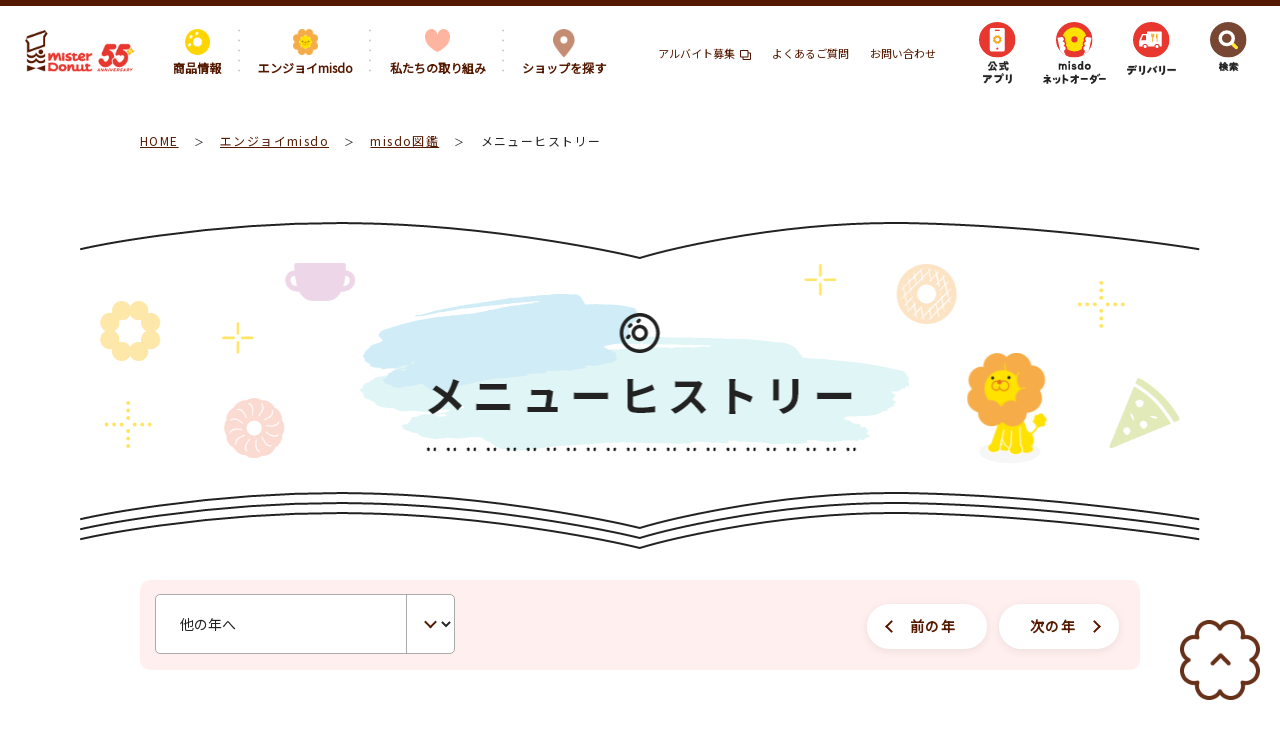

--- FILE ---
content_type: text/html
request_url: https://www.misterdonut.jp/enjoy/zukan/donut/y2019.html
body_size: 36290
content:
<!DOCTYPE html>
<html lang="ja">
<head>
<meta http-equiv="Content-Type" content="text/html; charset=UTF-8" />
<title>2019年｜メニューヒストリー｜エンジョイmisdo｜ミスタードーナツ</title>
<meta name="Keywords" content="ミスタードーナツ,ミスド,博物館,歴史,年表,歴代,商品,オリジナルグッズ,ポン・デ・ヨロイヅカ,ダブルショコラ,ホワイトショコラ,キャラメルショコラ,クリスプショコラ,ダブルチョコ,ホワイトキャラメル,もっちりフルーツスティック,ハニー,シナモン,桜の花ドーナツ,桜フレーバー,きなこ,あずき,桜ファッション,桜チョコファッション,桜ファッションハニー,ポン・デ・ダブル宇治抹茶,ポン・デ・宇治抹茶マスカルポーネクリーム,ポン・デ・宇治抹茶あずき,宇治抹茶あずきデニッシュ,宇治抹茶ティラミスデニッシュ,オールドファッション,宇治抹茶,ダブル宇治抹茶,宇治抹茶黒蜜きなこ,チョコファッション,チョコレート,ココナツチョコレート,ダブルチョコレート,ゴールデンチョコレート,ベリーチョコファッション,焼きカスタードファッション,ゴールデン&ココナツチョコレート,エンゼルダブルチョコレート,セイボリーサンド・ドーナツハムグラタン,堂島ローナツ,堂島プリンスローナツ,堂島ミルククリーム,オランジュ・ド・ダブルクリーム,ストロベリー・ド・ダブルクリーム,さつまいもド,プレーン,紫いも,大学いも,スイートポテト,黒みつきなこ,チョコレート・ミイラマン,パープルン・オオカミ,ボーンボーン・ホワイト,チョコ・ジャック仮面,ホワイト・ジャック魔女,カラフル・フランケン,ポン・デ・ショコラ,ポン・デ・ザクショコラ,ポン・デ・ダブルショコラ,ポン・デ・ストロベリーショコラ,ピカチュウドーナツ,ポン・デ・モンスターボール,ピカチュウのしっぽ,ポン・デ・リース,レッド,ストロベリー,赤ワイン仕立てのショコラパイ,ホット・セイボリーパイ,BBQフランクフルト,チキンクリーミーグラタン,チーズ&キーマカレー,チーズとチキンのトマト煮込み,ハンバーグと4種チーズ,ホット・スイーツパイりんご,トッピング・ホットトーストクロックムッシュ,インドカリー,四川麻婆豆腐,チキンときのこのクリームシチュー,ビーフシチュー,クリームイン・マフィン,バナナ,チーズ,冷たいたらことじゃがいもポタージュパスタ,冷たいバジルとじゃがいもポタージュパスタ,さっぱりとり野菜の涼風麺,うま辛担々涼風麺,DX汁そばとり肉&海老ワンタン,香る海老ぷりワンタン麺,ベーコンとチーズのトマトスパゲティ,グリルチキンのアラビアータ,5種チーズのカルボナーラ,北海道産ベビーホタテのクリームスパゲティ,旨みスープのとり白湯そば,海鮮野菜麺,厚切り肉そば,カフェインレス,コーヒー,カフェオレ,アイスコーヒー,アイスカフェオレ,タピオカ,ミルクティ,抹茶ミルク,マンゴーオレンジ,ストロベリーソーダ,コットンスノーキャンディ,プレミアムごろっとメロン,マンゴー,ミックス,チョコ,黒蜜きなこあずき,ごろっと白桃,ごろっとぶどう,ホットミルクティ,ホット抹茶ミルク,サルノリのソーダマスカットフレーバー,ヒバニーのソーダピーチ,メッソンのソーダライチ">
<meta name="Description" content="1970年代から現在にいたるまで、ミスタードーナツの年表、歴代商品、歴代オリジナルグッズを年代別にご覧いただけます。">
<meta name="content-language" content="ja" />
<meta name="viewport" content="width=device-width">
<link rel="alternate" type="application/rss+xml" title="MisterDount RSS" href="misdo_rss.xml" />
<meta http-equiv="Content-Script-Type" content="text/javascript" />
<meta http-equiv="Content-Style-Type" content="text/css" />
<meta property="og:url" content="https://www.misterdonut.jp/enjoy/zukan/donut/y2019.html">
<meta property="og:type" content="article">
<meta property="og:title" content="2019年｜メニューヒストリー｜エンジョイmisdo｜ミスタードーナツ">
<meta property="og:description" content="1970年代から現在にいたるまで、ミスタードーナツの年表、歴代商品、歴代オリジナルグッズを年代別にご覧いただけます。">
<meta property="og:image" content="https://www.misterdonut.jp/enjoy/zukan/images/og_zukan.jpg">
<link rel="shortcut icon" href="/favicon.ico">
<link rel="apple-touch-icon" sizes="180x180" href="/apple-touch-icon.png">
<!-- COMMON CSS -->
<link rel="stylesheet" href="/common_2022/css/base.css">
<link rel="stylesheet" href="/common_2022/css/common.css">
<!--UNIQUE CSS-->
<link rel="stylesheet" href="/enjoy/zukan/css/history.css">

</head>

<body>

<!-- #header --> 
<header id="mdHeader" class="mdHeader">
	<div id="app_header" class="mdHeader_wrap">
		<div class="mdHeader_inner">
			<div class="mdHeader_nav_block">
				<div class="mdHeader_logo">
					<p><a href="/"><img src="/common_2022/images/logo.png" alt=""></a></p>
				</div>
				<div class="mdHeader_gNav">
					<div class="mdHeader_gNav_list">
						<ul>
							<li class="gNav_menu" date-hgnav="m_menu"><a href="/m_menu/index.html">
								<span class="icon"><img src="/common_2022/images/icon/h_icon_donut.png" alt="商品情報"><img src="/common_2022/images/icon/h_icon_donut_act.png" alt="商品情報" class="actImg"></span>
								<span class="txt">商品情報</span>
							</a></li>
							<li class="gNav_enjoy" date-hgnav="enjoy"><a href="/enjoy/index.html">
								<span class="icon"><img src="/common_2022/images/icon/h_icon_enjoy.png" alt="エンジョイmisdo"><img src="/common_2022/images/icon/h_icon_enjoy_act.png" alt="エンジョイmisdo" class="actImg"></span>
								<span class="txt">エンジョイmisdo</span>
							</a></li>
							<li class="gNav_about" date-hgnav="torikumi"><a href="/torikumi/index.html">
								<span class="icon"><img src="/common_2022/images/icon/h_icon_heart.png" alt="私たちの取り組み"><img src="/common_2022/images/icon/h_icon_heart_act.png" alt="私たちの取り組み" class="actImg"></span>
								<span class="txt">私たちの取り組み</span>
							</a></li>
							<li class="gNav_shop" date-hgnav="shop"><a href="https://md.mapion.co.jp/b/misterdonut/" target="_blank">
								<span class="icon"><img src="/common_2022/images/icon/h_icon_map.png" alt="ショップを探す"><img src="/common_2022/images/icon/h_icon_map_act.png" alt="ショップを探す" class="actImg"></span>
								<span class="txt">ショップを探す</span>
							</a></li>
						</ul>
					</div>
				</div>
			</div>
			<div class="mdHeader_menu_block">
				<div class="mdHeader_menu_link">
					<ul>
						<li><a href="https://misdo-food-job.jp/" class="icon_blank" target="_blank">アルバイト募集</a></li>
						<li><a href="/information/faq/index.html">よくあるご質問</a></li>
						<li><a href="https://www.misterdonut.jp/chatbot/viii.html" target="_blank">お問い合わせ</a></li>
					</ul>
				</div>
				<div class="mdHeader_menu">
					<ul>
						<li class="mdHeader_menu_search"><a href="https://www.misterdonut.jp/app/app-download/">
						<div class="icon_wrap">
							<span class="icon"><img src="/common_2022/images/icon/h_icon_app.svg" alt=""></span>
							<span class="txt"><img src="/common_2022/images/icon/h_icon_app_txt.svg" alt="アプリダウンロード"></span>
						</div>
						</a></li>
						<li class="mdHeader_menu_order"><a href="https://netorder.misterdonut.jp/" target="_blank">
						<div class="icon_wrap">
							<span class="icon"><img src="/common_2022/images/icon/h_icon_order.svg" alt=""></span>
							<span class="txt"><img src="/common_2022/images/icon/h_icon_order_txt.svg" alt="misdo ネットオーダー"></span>
						</div>
						</a></li>
						<li class="mdHeader_menu_delivery"><a href="/shop_data/delivery/index.html">
						<div class="icon_wrap">
							<span class="icon"><img src="/common_2022/images/icon/h_icon_delivery.svg" alt=""></span>
							<span class="txt"><img src="/common_2022/images/icon/h_icon_delivery_txt.svg" alt="お届け"></span>
						</div>
						</a></li>
						<li class="mdHeader_menu_sitesearch"><div class="icon_wrap">
							<span class="icon"><img src="/common_2022/images/icon/h_icon_sitesearch.svg" alt=""></span>
							<span class="txt"><img src="/common_2022/images/icon/h_icon_sitesearch_txt.svg" alt="検索"></span>
						</div>
						</li>
					</ul>
				</div>
			</div>
			<div id="mdHeader_menu_btn" class="mdHeader_menu_btn">
				<p><a href="javascript:void(0);"><span>メニュー</span></a></p>
			</div>
		</div>
	</div>

	<div id="mdNav_pc" class="mdNav_pc">
		<div class="mdNav_panel" data-menu="m_menu">
			<div class="mdNav_pc_inner">
				<ul class="menu_list">
					<li><a href="/m_menu/">おすすめ</a></li>
					<li><a href="/m_menu/donut/">ドーナツ・パイ・マフィン</a></li>
					<li><a href="/m_menu/pizza/">ミスド ピッツァ</a></li>
					<li><a href="/m_menu/yamucha/">飲茶</a></li>
					<li><a href="/m_menu/drink/">ドリンク・スープ</a></li>
					<li><a href="/m_menu/set_menu/">メニュー・セット</a></li>
					<li><a href="/m_menu/misdogohan/">ミスドゴハン</a></li>
					<li><a href="/m_menu/nijyumaru/">からだににじゅうまる</a></li>
					<li><a href="/m_menu/eiyou/">栄養成分・アレルギー情報</a></li>
					<li><a href="/m_menu/goods/">グッズ情報</a></li>
				</ul>
			</div>
		</div>
		<div class="mdNav_panel" data-menu="enjoy">
			<div class="mdNav_pc_inner">
				<ul class="menu_list">					
					<li><a href="/enjoy/pondelion/">ポン・デ・ライオンの森</a></li>											
					<li><a href="/torikumi/fun_m/">ミスドファンミーティング</a></li>
					<li><a href="/enjoy/zukan/">misdo図鑑</a></li>
					<li><a href="/enjoy/history/">ミスタードーナツの歴史</a></li>
					<li><a href="/enjoy/recipe/">おうちでアレンジドーナツ</a></li>
					<li><a href="/enjoy/movie/">misdoチャンネル</a></li>
					<li><a href="/enjoy/trivia/">ミスドトリビア</a></li>
				</ul>
			</div>
		</div>
		<div class="mdNav_panel" data-menu="torikumi">
			<div class="mdNav_pc_inner">
				<ul class="menu_list">			
					<li><a href="/torikumi/sdgs/">ミスタードーナツとSDGs</a></li>
					<li><a href="/torikumi/misdo_story/">ミスドストーリー</a></li>
					<li><a href="/torikumi/wbcfd/">おいしさへのこだわり</a></li>
				</ul>
			</div>
		</div>
		<div class="mdNav_panel" data-menu="sitesearch">
			<div class="mdNav_pc_inner">
				<div class="sitesearch_ttl sp_only">
					<p>サイト内検索</p>
				</div>
				<div class="sitesearch_form">
					<form name="iSearchForm" action="https://search-misdo.dga.jp/" method="GET" onsubmit="return mysearch(this);">
						<input type="text" name="kw" value="" class="form_control" placeholder="入力してください">
						<input type="hidden" name="env" value="misdo">
						<input type="hidden" name="temp" value="main">
						<input type="hidden" name="ie" value="u">
						<span class="sitesearch_btn"><input type="submit" name="btn" value="検索" class="btn_item"></span>
					</form>
				</div>
				<div class="mdNav_sp_list sp_only">
					<ul>
						<li class="mdNav_sp_list_shop">
							<p class="mdNav_sp_list_ttl icon_blank">
								<a href="https://md.mapion.co.jp/b/misterdonut/" target="_blank"><span>ショップを探す</span></a>
							</p>
						</li>
					</ul>
				</div>
				<button class="sitesearch_close">
					<span></span>
				</button>
			</div>
		</div>
	</div>

	<nav>
		<div id="mdNav_sp" class="mdNav_sp">
			<p id="mdNav_sp_close" class="mdNav_sp_close"><a href="javascript:void(0);"><span>閉じる</span></a></p>
			<div class="mdNav_sp_block">
				<div class="mdNav_sp_inner">
					<div class="mdNav_sp_logo">
						<p><a href="/"><img src="/common_2022/images/logo.png" alt="ミスタードーナツ"></a></p>
					</div>
					<div class="mdNav_sp_menu">
						<ul>
							<li class="mdNav_sp_menu_search">
								<a href="https://www.misterdonut.jp/app/app-download/">
									<div class="icon_wrap">
										<span class="icon"><img src="/common_2022/images/icon/h_icon_app.svg" alt=""></span>
										<span class="txt"><img src="/common_2022/images/icon/h_icon_app_txt.svg" alt="アプリダウンロード"></span>
									</div>
								</a>
							</li>
							<li class="mdNav_sp_menu_order">
								<a href="https://netorder.misterdonut.jp/" target="_blank">
									<div class="icon_wrap">
										<span class="icon"><img src="/common_2022/images/icon/h_icon_order.svg" alt=""></span>
										<span class="txt"><img src="/common_2022/images/icon/h_icon_order_txt.svg" alt="misdo ネットオーダー"></span>
									</div>
								</a>
							</li>
							<li class="mdNav_sp_menu_delivery">
								<a href="/shop_data/delivery/index.html">
									<div class="icon_wrap">
										<span class="icon"><img src="/common_2022/images/icon/h_icon_delivery.svg" alt=""></span>
										<span class="txt"><img src="/common_2022/images/icon/h_icon_delivery_txt.svg" alt="お届け"></span>
									</div>
								</a>
							</li>
						</ul>
					</div>
					<div class="mdNav_sp_list">
						<ul>
							<li class="mdNav_sp_list_menu js-mdNav_sp_list_tgl">
								<p class="mdNav_sp_list_ttl">
									<a href="/m_menu/"><span>商品情報</span></a>
									<span class="mdNav_sp_list_trg js-mdNav_sp_list_trg"></span>
								</p>
								<div class="mdNav_sp_list_cnt js-mdNav_sp_list_cnt">
									<div class="mdNav_sp_list_links">
										<ul>
											<li><a href="/m_menu/">おすすめ</a></li>
											<li><a href="/m_menu/donut/">ドーナツ・パイ・マフィン</a></li>
											<li><a href="/m_menu/pizza/">ミスド ピッツァ</a></li>
											<li><a href="/m_menu/yamucha/">飲茶</a></li>
											<li><a href="/m_menu/drink/">ドリンク・スープ</a></li>
											<li><a href="/m_menu/set_menu/">メニュー・セット</a></li>
											<li><a href="/m_menu/misdogohan/">ミスドゴハン</a></li>
											<li><a href="/m_menu/nijyumaru/">からだににじゅうまる</a></li>
											<li><a href="/m_menu/eiyou/">栄養成分・アレルギー情報</a></li>
											<li><a href="/m_menu/goods/">グッズ情報</a></li>
										</ul>
									</div>
								</div>
							</li>
							<li class="mdNav_sp_list_enjoy js-mdNav_sp_list_tgl">
								<p class="mdNav_sp_list_ttl">
									<a href="/enjoy/"><span>エンジョイmisdo</span></a>
									<span class="mdNav_sp_list_trg js-mdNav_sp_list_trg"></span>
								</p>
								<div class="mdNav_sp_list_cnt js-mdNav_sp_list_cnt">
									<div class="mdNav_sp_list_links">
										<ul>
											<li><a href="/enjoy/pondelion/">ポン・デ・ライオンの森</a></li>											
											<li><a href="/torikumi/fun_m/">ミスドファンミーティング</a></li>
											<li><a href="/enjoy/zukan/">misdo図鑑</a></li>
											<li><a href="/enjoy/history/">ミスタードーナツの歴史</a></li>
											<li><a href="/enjoy/recipe/">おうちでアレンジドーナツ</a></li>
											<li><a href="/enjoy/movie/">misdoチャンネル</a></li>
											<li><a href="/enjoy/trivia/">ミスドトリビア</a></li>
										</ul>
									</div>
								</div>
							</li>
							<li class="mdNav_sp_list_about js-mdNav_sp_list_tgl">
								<p class="mdNav_sp_list_ttl">
									<a href="/torikumi/"><span>私たちの取り組み</span></a>
									<span class="mdNav_sp_list_trg js-mdNav_sp_list_trg"></span>
								</p>
								<div class="mdNav_sp_list_cnt js-mdNav_sp_list_cnt">
									<div class="mdNav_sp_list_links">
										<ul>
											<li><a href="/torikumi/sdgs/">ミスタードーナツとSDGs</a></li>
											<li><a href="/torikumi/misdo_story/">ミスドストーリー</a></li>
											<li><a href="/torikumi/wbcfd/">おいしさへのこだわり</a></li>
										</ul>
									</div>
								</div>
							</li>
							<li class="mdNav_sp_list_shop">
								<p class="mdNav_sp_list_ttl icon_blank">
									<a href="https://md.mapion.co.jp/b/misterdonut/" target="_blank"><span>ショップを探す</span></a>
								</p>
							</li>
						</ul>
					</div>
					<div class="mdNav_sp_btn_list">
						<div>
							<p class="mdNav_sp_btn"><a href="/m_menu/eiyou/index.html">栄養成分・アレルギー情報</a></p>
						</div>
						<div>
							<p class="mdNav_sp_btn icon_blank"><a href="https://misdo-food-job.jp/" target="_blank">アルバイト募集</a></p>
						</div>
						<ul>
							<li><p class="mdNav_sp_btn"><a href="/information/faq/index.html">よくあるご質問</a></p></li>
							<li><p class="mdNav_sp_btn"><a href="https://www.misterdonut.jp/chatbot/viii.html" target="_blank">お問い合わせ</a></p></li>
						</ul>
					</div>
					<div class="mdNav_sp_sns">
						<ul>
							<li class="mdNav_sp_sns_item"><a href="https://www.instagram.com/misterdonut_jp/" target="_blank"><img src="/common_2022/images/icon/icon_instagram.png" alt="Instagram"></a></li>
							<li class="mdNav_sp_sns_item"><a href="https://twitter.com/misterdonut_jp" target="_blank"><img src="/common_2022/images/icon/icon_x.png" alt="Twitter"></a></li>
							<li class="mdNav_sp_sns_item"><a href="https://www.tiktok.com/@misterdonut_jp" target="_blank"><img src="/common_2022/images/icon/icon_tt.png" alt="TikTok"></a></li>
							<li class="mdNav_sp_sns_item"><a href="https://www.facebook.com/misdo.jp" target="_blank"><img src="/common_2022/images/icon/icon_fb.png" alt="Facebook"></a></li>
							<li class="mdNav_sp_sns_item"><a href="https://line.naver.jp/ti/p/@misterdonut" target="_blank"><img src="/common_2022/images/icon/icon_line.png" alt="LINE"></a></li>
							<li class="mdNav_sp_sns_item"><a href="https://www.youtube.com/user/misterdonutjp?feature=watch" target="_blank"><img src="/common_2022/images/icon/icon_youtube.png" alt="YouTube"></a></li>
						</ul>
					</div>
				</div>
			</div>
			<div id="mdNav_sp_cover" class="mdNav_sp_cover"></div>
		</div>
	</nav>
</header> 
<!-- /#header --> 

<!--==CONTENTS START==-->
<main id="2019">
  <div id="breadCrumb" class="breadCrumb">
    <ul class="breadCrumb_wrap">
      <li><a href="/">HOME</a></li>
      <li><a href="/enjoy/index.html">エンジョイmisdo</a></li>
      <li><a href="/enjoy/zukan/index.html">misdo図鑑</a></li>
      <li>メニューヒストリー</li>
    </ul>
  </div>
  <div id="container" class="container">
    <div class="mv content_wrap">
      <div class="mv_inner">
        <h1><img src="/enjoy/zukan/donut/images/mv_pc.png" alt="メニューヒストリー" class="pc_only"><img src="/enjoy/zukan/donut/images/mv_sp.png" alt="メニューヒストリー" class="sp_only"></h1>
      </div>
    </div>
    
    <div class="year_nav_area">
      <div class="year_select">
        <!-- year_select -->
        <select name="year_select" onChange="location.href=value;">
	<option value="">他の年へ</option>
	<option value="index.html">2026年</option>
	<option value="y2025.html">2025年</option>
	<option value="y2024.html">2024年</option>
	<option value="y2023.html">2023年</option>
	<option value="y2022.html">2022年</option>
	<option value="y2021.html">2021年</option>
	<option value="y2020.html">2020年</option>
	<option value="y2019.html">2019年</option>
	<option value="y2018.html">2018年</option>
	<option value="y2017.html">2017年</option>
	<option value="y2016.html">2016年</option>
	<option value="y2015.html">2015年</option>
	<option value="y2014.html">2014年</option>
	<option value="y2013.html">2013年</option>
	<option value="y2012.html">2012年</option>
	<option value="y2011.html">2011年</option>
	<option value="y2010.html">2010年</option>
	<option value="y2009.html">2009年</option>
	<option value="y2008.html">2008年</option>
	<option value="y2007.html">2007年</option>
	<option value="y2006.html">2006年</option>
	<option value="y2005.html">2005年</option>
	<option value="y2004.html">2004年</option>
	<option value="y2003.html">2003年</option>
	<option value="y2002.html">2002年</option>
	<option value="y2001.html">2001年</option>
	<option value="y2000.html">2000年</option>
	<option value="y1999.html">1999年</option>
	<option value="y1998.html">1998年</option>
	<option value="y1997.html">1997年</option>
	<option value="y1996.html">1996年</option>
	<option value="y1995.html">1995年</option>
	<option value="y1994.html">1994年</option>
	<option value="y1993.html">1993年</option>
	<option value="y1992.html">1992年</option>
	<option value="y1991.html">1991年</option>
	<option value="y1990.html">1990年</option>
	<option value="y1989.html">1989年</option>
	<option value="y1988.html">1988年</option>
	<option value="y1987.html">1987年</option>
	<option value="y1986.html">1986年</option>
	<option value="y1985.html">1985年</option>
	<option value="y1984.html">1984年</option>
	<option value="y1983.html">1983年</option>
	<option value="y1982.html">1982年</option>
	<option value="y1981.html">1981年</option>
	<option value="y1980.html">1980年</option>
	<option value="y1979.html">1979年</option>
	<option value="y1978.html">1978年</option>
	<option value="y1977.html">1977年</option>
	<option value="y1976.html">1976年</option>
	<option value="y1975.html">1975年</option>
	<option value="y1974.html">1974年</option>
	<option value="y1973.html">1973年</option>
	
	<option value="y1971.html">1971年</option>
</select>
        <!-- /year_select -->
      </div>
      <div class="year_btn">
		<a href="/enjoy/zukan/donut/y2018.html" class="btn pre_y">
        	<p><span>前の年</span></p>
        </a>
		<a href="/enjoy/zukan/donut/y2020.html" class="btn nxt_y">
        	<p><span>次の年</span></p>
        </a>
	</div>
</div>

    <div class="menu">
      <div class="content_wrap">
            <section class="manu_inner">
              <h2 class="heading">2019<span>年</span></h2>
                <div id="menu_data">

                </div>
            </section>
      </div>
    </div>
   
    <div class="year_nav_area">
      <div class="year_select">
        <!-- year_select -->
        <select name="year_select" onChange="location.href=value;">
	<option value="">他の年へ</option>
	<option value="index.html">2026年</option>
	<option value="y2025.html">2025年</option>
	<option value="y2024.html">2024年</option>
	<option value="y2023.html">2023年</option>
	<option value="y2022.html">2022年</option>
	<option value="y2021.html">2021年</option>
	<option value="y2020.html">2020年</option>
	<option value="y2019.html">2019年</option>
	<option value="y2018.html">2018年</option>
	<option value="y2017.html">2017年</option>
	<option value="y2016.html">2016年</option>
	<option value="y2015.html">2015年</option>
	<option value="y2014.html">2014年</option>
	<option value="y2013.html">2013年</option>
	<option value="y2012.html">2012年</option>
	<option value="y2011.html">2011年</option>
	<option value="y2010.html">2010年</option>
	<option value="y2009.html">2009年</option>
	<option value="y2008.html">2008年</option>
	<option value="y2007.html">2007年</option>
	<option value="y2006.html">2006年</option>
	<option value="y2005.html">2005年</option>
	<option value="y2004.html">2004年</option>
	<option value="y2003.html">2003年</option>
	<option value="y2002.html">2002年</option>
	<option value="y2001.html">2001年</option>
	<option value="y2000.html">2000年</option>
	<option value="y1999.html">1999年</option>
	<option value="y1998.html">1998年</option>
	<option value="y1997.html">1997年</option>
	<option value="y1996.html">1996年</option>
	<option value="y1995.html">1995年</option>
	<option value="y1994.html">1994年</option>
	<option value="y1993.html">1993年</option>
	<option value="y1992.html">1992年</option>
	<option value="y1991.html">1991年</option>
	<option value="y1990.html">1990年</option>
	<option value="y1989.html">1989年</option>
	<option value="y1988.html">1988年</option>
	<option value="y1987.html">1987年</option>
	<option value="y1986.html">1986年</option>
	<option value="y1985.html">1985年</option>
	<option value="y1984.html">1984年</option>
	<option value="y1983.html">1983年</option>
	<option value="y1982.html">1982年</option>
	<option value="y1981.html">1981年</option>
	<option value="y1980.html">1980年</option>
	<option value="y1979.html">1979年</option>
	<option value="y1978.html">1978年</option>
	<option value="y1977.html">1977年</option>
	<option value="y1976.html">1976年</option>
	<option value="y1975.html">1975年</option>
	<option value="y1974.html">1974年</option>
	<option value="y1973.html">1973年</option>
	
	<option value="y1971.html">1971年</option>
</select>
        <!-- /year_select -->
      </div>
      <div class="year_btn">
		<a href="/enjoy/zukan/donut/y2018.html" class="btn pre_y">
        	<p><span>前の年</span></p>
        </a>
		<a href="/enjoy/zukan/donut/y2020.html" class="btn nxt_y">
        	<p><span>次の年</span></p>
        </a>
	</div>
</div>


    <div class="page_btm_area">
      <div class="content_block">
        <div class="content_inner">
          <div class="page_btm_content">
            <p class="c_btn_04 arwL jfC"><a href="/enjoy/zukan/index.html"><span>misdo図鑑に戻る</span></a></p>
          </div>
        </div>
      </div>
    </div>
  </div>
  <!-- /#contents --> 
</main>
<!--==CONTENTS END==--> 

<!-- User Insight PCDF Code Start : misterdonut.jp -->
<script type="text/javascript">
var _uic = _uic ||{}; var _uih = _uih ||{};_uih['id'] = 52518;
_uih['lg_id'] = '';
_uih['fb_id'] = '';
_uih['tw_id'] = '';
_uih['uigr_1'] = ''; _uih['uigr_2'] = ''; _uih['uigr_3'] = ''; _uih['uigr_4'] = ''; _uih['uigr_5'] = '';
_uih['uigr_6'] = ''; _uih['uigr_7'] = ''; _uih['uigr_8'] = ''; _uih['uigr_9'] = ''; _uih['uigr_10'] = '';

/* DO NOT ALTER BELOW THIS LINE */
/* WITH FIRST PARTY COOKIE */
(function() {
var bi = document.createElement('script');bi.type = 'text/javascript'; bi.async = true;
bi.src = '//cs.nakanohito.jp/b3/bi.js';
var s = document.getElementsByTagName('script')[0];s.parentNode.insertBefore(bi, s);
})();
</script>
<!-- User Insight PCDF Code End : misterdonut.jp --> 

<!-- #footer --> 
<footer id="mdFooter" class="mdFooter">
	<div id="app_footer">
		<div id="page_top"><a href="/">TOP</a></div>
		<div class="mdFooter_main">
			<div class="mdFooter_main_inner">
				<div class="mdFooter_sns">
					<ul>
						<li class="mdFooter_sns_item"><a href="https://www.instagram.com/misterdonut_jp/" target="_blank"><img src="/common_2022/images/icon/icon_instagram.png" alt="Instagram"></a></li>
						<li class="mdFooter_sns_item"><a href="https://twitter.com/misterdonut_jp" target="_blank"><img src="/common_2022/images/icon/icon_x.png" alt="X(旧Twitter)"></a></li>
						<li class="mdFooter_sns_item"><a href="https://www.tiktok.com/@misterdonut_jp" target="_blank"><img src="/common_2022/images/icon/icon_tt.png" alt="TikTok"></a></li>
						<li class="mdFooter_sns_item"><a href="https://www.facebook.com/misdo.jp" target="_blank"><img src="/common_2022/images/icon/icon_fb.png" alt="Facebook"></a></li>
						<li class="mdFooter_sns_item"><a href="https://line.naver.jp/ti/p/@misterdonut" target="_blank"><img src="/common_2022/images/icon/icon_line.png" alt="LINE"></a></li>
						<li class="mdFooter_sns_item"><a href="https://www.youtube.com/user/misterdonutjp?feature=watch" target="_blank"><img src="/common_2022/images/icon/icon_youtube.png" alt="YouTube"></a></li>
					</ul>
				</div>
				<div class="mdFooter_bnr pc_only">
					<ul>
						<li class="mdFooter_bnr_item"><a href="https://misdo-food-job.jp/" target="_blank" class="txtlink_blank">
							<p class="bnr"><img src="/common_2022/images/f_bnr_03.jpg" alt="アルバイト募集中"></p>
							<p class="txt">ミスタードーナツのアルバイト情報</p>
						</a></li>
						<li class="mdFooter_bnr_item"><a href="https://www.duskin.co.jp/yorotane-hiroba/" target="_blank" class="txtlink_blank">
							<p class="bnr"><img src="/common_2022/images/f_bnr_05.jpg" alt="ダスキンのサステナビリティ"></p>
							<p class="txt">ダスキンのサステナビリティ</p>
						</a></li>
					</ul>
					<ul>
						<li class="mdFooter_bnr_item"><a href="http://www.duskin-museum.jp/" target="_blank" class="txtlink_blank">
							<p class="bnr"><img src="/common_2022/images/f_bnr_01.jpg" alt="ミスドミュージアム"></p>
							<p class="txt">「キレイ」と「おいしい」を体感</p>
						</a></li>
						<li class="mdFooter_bnr_item"><a href="https://mosdo.jp/?=md12" target="_blank" class="txtlink_blank">
							<p class="bnr"><img src="/common_2022/images/f_bnr_02.jpg" alt="MOSDO!"></p>
							<p class="txt">MOS BURGER×Mister Donut</p>
						</a></li>
						<li class="mdFooter_bnr_item"><a href="/torikumi/sdgs/shakai_03.html">
							<p class="bnr"><img src="/common_2022/images/f_bnr_04.jpg" alt="あいのわ　ダスキン愛の輪基金"></p>
							<p class="txt">ダスキンが推進する社会貢献活動</p>
						</a></li>
					</ul>
				</div>
				<div class="mdFooter_bnr sp_only">
					<ul>
						<li class="mdFooter_bnr_item"><a href="https://misdo-food-job.jp/" target="_blank" class="txtlink_blank">
							<p class="bnr"><img src="/common_2022/images/f_bnr_03.jpg" alt="アルバイト募集中"></p>
							<p class="txt">ミスタードーナツのアルバイト情報</p>
						</a></li>
						<li class="mdFooter_bnr_item"><a href="https://www.duskin.co.jp/yorotane-hiroba/" target="_blank" class="txtlink_blank">
							<p class="bnr"><img src="/common_2022/images/f_bnr_05.jpg" alt="ダスキンのサステナビリティ"></p>
							<p class="txt">ダスキンのサステナビリティ</p>
						</a></li>
						<li class="mdFooter_bnr_item"><a href="http://www.duskin-museum.jp/" target="_blank" class="txtlink_blank">
							<p class="bnr"><img src="/common_2022/images/f_bnr_01.jpg" alt="ミスドミュージアム"></p>
							<p class="txt">「キレイ」と「おいしい」を体感</p>
						</a></li>
						<li class="mdFooter_bnr_item"><a href="https://mosdo.jp/?=md12" target="_blank" class="txtlink_blank">
							<p class="bnr"><img src="/common_2022/images/f_bnr_02.jpg" alt="MOSDO!"></p>
							<p class="txt">MOS BURGER×Mister Donut</p>
						</a></li>
						<li class="mdFooter_bnr_item"><a href="/torikumi/sdgs/shakai_03.html">
							<p class="bnr"><img src="/common_2022/images/f_bnr_04.jpg" alt="あいのわ　ダスキン愛の輪基金"></p>
							<p class="txt">ダスキンが推進する社会貢献活動</p>
						</a></li>
					</ul>
				</div>
				<div class="mdFooter_btn_list">
					<ul>
						<li><p class="mdFooter_btn"><a href="/whatsnew/index.html">お知らせ</a></p></li>
						<li><p class="mdFooter_btn"><a href="/information/faq/index.html">よくあるご質問</a></p></li>
						<li><p class="mdFooter_btn"><a href="https://www.misterdonut.jp/chatbot/viii.html" target="_blank">お問い合わせ</a></p></li>
					</ul>
				</div>
				<div class="mdFooter_menu">
					<ul>
						<li class="mdFooter_menu_box">
							<div class="mdFooter_menu_headline">
								<p><a href="/m_menu/index.html">商品情報</a></p>
							</div>
							<div class="mdFooter_menu_links">
								<ul>
									<li><a href="/m_menu/index.html">おすすめ</a></li>
									<li><a href="/m_menu/donut/index.html">ドーナツ・パイ・マフィン</a></li>
									<li><a href="/m_menu/pizza/index.html">ミスド ピッツァ</a></li>
									<li><a href="/m_menu/yamucha/index.html">飲茶</a></li>
									<li><a href="/m_menu/drink/index.html">ドリンク・スープ</a></li>
									<li><a href="/m_menu/set_menu/index.html">メニュー・セット</a></li>
									<li><a href="/m_menu/misdogohan/index.html">ミスドゴハン</a></li>
									<li><a href="/m_menu/nijyumaru/index.html">からだににじゅうまる</a></li>
									<li><a href="/m_menu/eiyou/index.html">栄養成分・アレルギー情報</a></li>
									<li><a href="/m_menu/goods/index.html">グッズ情報</a></li>
								</ul>
							</div>
						</li>
						<li class="mdFooter_menu_box">
							<div class="mdFooter_menu_headline">
								<p><a href="/enjoy/index.html">エンジョイmisdo</a></p>
							</div>
							<div class="mdFooter_menu_links">
								<ul>
									<li><a href="/enjoy/pondelion/index.html">ポン・デ・ライオンの森</a></li>
									<li><a href="/torikumi/fun_m/index.html">ミスドファンミーティング</a></li>
									<li><a href="/enjoy/zukan/index.html">misdo図鑑</a></li>
									<li><a href="/enjoy/history/index.html">ミスタードーナツの歴史</a></li>
									<li><a href="/enjoy/recipe/index.html">おうちでアレンジドーナツ</a></li>
									<li><a href="/enjoy/movie/index.html">misdoチャンネル</a></li>
									<li><a href="/enjoy/trivia/index.html">ミスドトリビア</a></li>
								</ul>
							</div>
						</li>
						<li class="mdFooter_menu_box">
							<div class="mdFooter_menu_headline">
								<p><a href="/torikumi/index.html">私たちの取り組み</a></p>
							</div>
							<div class="mdFooter_menu_links">
								<ul>
									<li><a href="/torikumi/sdgs/index.html">ミスタードーナツとSDGs</a></li>
									<li><a href="/torikumi/misdo_story/index.html">ミスドストーリー</a></li>
									<li><a href="/torikumi/wbcfd/index.html">おいしさへのこだわり</a></li>
								</ul>
							</div>
						</li>
						<li class="mdFooter_menu_box">
							<div class="mdFooter_menu_headline">
								<p><a href="/businessinfo/index.html">事業情報</a></p>
							</div>
							<div class="mdFooter_menu_links">
								<ul>
									<li><a href="/businessinfo/company/index.html">事業概要</a></li>
									<li><a href="/businessinfo/founder/index.html">創業の想い</a></li>
									<li><a href="/businessinfo/news_release/index.html">ニュースリリース</a></li>
								</ul>
							</div>
						</li>
					</ul>
				</div>
			</div>
		</div>
		<div class="mdFooter_info">
			<div class="mdFooter_info_inner">
				<div class="mdFooter_info_list">
					<ul>
						<li><a href="https://www.duskin.co.jp/privacy/" class="txtlink_blank" target="_blank">個人情報保護方針</a></li>
						<li><a href="https://www.duskin.co.jp/customer_harassment/" class="txtlink_blank" target="_blank">カスタマーハラスメント対応方針</a></li>
						<li><a href="/information/guide/index.html">このサイトについて</a></li>
						<li><a href="https://www.duskin.co.jp/company/business/food/" class="txtlink_blank" target="_blank">ダスキンのその他のフード事業</a></li>
						<li><a href="https://www.duskin.co.jp/" class="txtlink_blank" target="_blank">ダスキンホームページ</a></li>
					</ul>
				</div>
				<p class="copyright">&copy; MISDO <span id="updateYear"></span>&emsp;&copy; Mister Donut. All Rights Reserved.</p>
			</div>
		</div>
	</div>
</footer>
<script type="text/javascript" src="https://cache.dga.jp/s/common_72/search_tool_v3_1.js"></script> 
<!-- /#footer --> 

<!--COMMON JS--> 
<script src="/common_2022/js/jquery-3.6.0.min.js"></script> 
<script src="/common_2022/js/jquery.matchHeight.js"></script> 
<script src="/common_2022/js/base.js"></script> 
<script src="/common_2022/js/common.js"></script> 
<!--UNIQUE JS--> 
<script src="/enjoy/zukan/js/donut.js"></script>
<script src="/enjoy/zukan/js/history_modal.js"></script>
</body>
</html>

--- FILE ---
content_type: text/css
request_url: https://www.misterdonut.jp/common_2022/css/base.css
body_size: 47723
content:
@charset "utf-8";

@import url('https://fonts.googleapis.com/css2?family=Noto+Serif+JP:wght@600&display=swap');
@import url('https://fonts.googleapis.com/css2?family=Noto+Sans+JP&display=swap');

/* --------------------------------------------------

reset

-------------------------------------------------- */

v\:line, v\:rect, v\:fill, v\:image, v\:stroke{ behavior: url(#default#VML); }

/*--------------------------------------------
  HTML5 Reset ::style.css
  -------------------------
  We have learned much from/been inspired by/taken code where offered from:
  Eric Meyer:http://ericmeyer.com
  HTML5 Doctor:http://html5doctor.com
  and the HTML5 Boilerplate:http://html5boilerplate.com
---------------------------------------------*/

/* Let's default this puppy out
--------------------------------*/
html, body, body div, span, object, iframe, h1, h2, h3, h4, h5, h6, p,
blockquote, pre, abbr, address, cite, code, del, dfn, em, img, ins, kbd,
q, samp, small, strong, sub, sup, var, b, i, dl, dt, dd, ol, ul, li,
fieldset, form, label, legend, table, caption, tbody, tfoot, thead, tr, th, td,
article, aside, figure, footer, header, hgroup, menu, nav, section, time, mark, audio, video{
  margin:0;
  padding:0;
  border:0;
  outline:0;
  vertical-align:baseline;
  background:transparent;
}
article, aside, figure, footer, header, hgroup, nav, section{display:block;}

/* Responsive images and other embedded objects
   Note:keeping IMG here will cause problems if you're using foreground images as sprites.
   If this default setting for images is causing issues, you might want to replace it with a .responsive class instead. */
/*
img,
object,
embed{max-width:100%;}
.ie8 img,
.ie8 object,
.ie8 embed{width:auto;}
*/
html{/* overflow-y:scroll; */}
ul{list-style:none;}
blockquote, q{quotes:none;}
blockquote:before,
blockquote:after,
q:before,
q:after{content:''; content:none;}
a{margin:0; padding:0;  vertical-align:baseline; background:transparent;}
del{text-decoration:line-through;}
abbr[title], dfn[title]{border-bottom:1px dotted #000; cursor:help;}
table{border-collapse:collapse; border-spacing:0;}
th{font-weight:bold; vertical-align:top;}
td{font-weight:normal; vertical-align:top;}
hr{display:block; height:1px; border:0; border-top:1px solid #999; margin:1em 0; padding:0;}
input, select{vertical-align:top;}
pre{
  white-space:pre; /* CSS2 */
  white-space:pre-wrap; /* CSS 2.1 */
  white-space:pre-line; /* CSS 3 (and 2.1 as well, actually) */
  word-wrap:break-word; /* IE */
}
input[type="radio"]{vertical-align:middle;}
input[type="checkbox"]{vertical-align:middle; *vertical-align:baseline;}
select, input, textarea{font:99% sans-serif;}
table{font:100%;}
a:hover, a:active{outline:none;}
strong, th{font-weight:bold;}
td, td img{vertical-align:top;}
sub, sup{line-height:0; position:relative;}
sup{top:0;}
sub{bottom:-0.25em;}
pre, code, kbd, samp{font-family:monospace, sans-serif;}
.clickable,
label,
input[type=button],
input[type=submit],
button{cursor:pointer;}
button, input, select, textarea{margin:0;}
button{width:auto; overflow:visible;}
h1,h2,h3,h4,h5,h6{font-weight:normal;}
img{vertical-align:bottom;}

/* --------------------------------------------------

Base Setting

-------------------------------------------------- */

html {
  font-size:62.5%;
}

*, *:before, *:after{
	box-sizing: border-box;
}
body {
  font-size: 14px;
  font-family: "Noto Sans JP", "ヒラギノ角ゴ Pro W3", "Hiragino Kaku Gothic Pro", "Hiragino Sans", "メイリオ", Meiryo, Osaka, "ＭＳ Ｐゴシック", "MS PGothic", sans-serif;
  line-height: 1.875;
  color: #222222;
  width: 100%;
  min-width: 1000px;
  letter-spacing: 0.1em;
  -webkit-text-size-adjust: 100%;
}
body{
	opacity: 0;
	/*visibility: hidden;*/
}
.loaded body{
	opacity: 1;
	visibility: visible;
	transition-property: opacity, visibility;
	transition-duration: .5s;
}
@media screen and (max-width:767px) {
  body {
    font-size: 12px;
    min-width: 320px;
    line-height: 1.83;
    letter-spacing: 0.12em;
  }
}
h1, h2, h3, h4, h5, h6 {
  font-size: 100%;
  font-weight: normal;
}
ol, ul {
  list-style: none;
}
table {
  border-collapse: collapse;
  border-spacing: 0;
  font-size: 100%;
}
caption, th, td {
  text-align: left;
  vertical-align: top;
  font-weight: normal;
}
fieldset {
  border: none;
}
input, textarea, select, label {
  margin-top: 0;
  margin-bottom: 0;
  padding-top: 0;
  padding-bottom: 0;
  font-size: 100%;
  vertical-align: middle;
}
select{
  box-sizing: border-box;
  background-color: white;
  cursor: default;
}
input[type="submit"] {
  -webkit-appearance: none;
}
label, button {
  cursor: pointer;
}
textarea {
  overflow: auto;
  box-sizing: border-box;
}
header, hgroup, footer, article, section, nav, aside, figure {
  display: block;
}
img {
  border: none;
  vertical-align: top;
  max-width: 100%;
  image-rendering: -webkit-optimize-contrast;
}
em, strong {
  font-weight: bold;
  font-style: normal;
}
mark {
  font-weight: bold;
}
object {
  vertical-align: middle;
  outline: none;
}
blockquote, q {
  quotes: none;
}
q:before, q:after {
  content: '';
}
code {
  font-family: monospace;
}
sup {
	font-size: 70%;
  vertical-align:super;
}
sub {
  font-size: 70%;
  vertical-align: bottom;
  position: relative;
  bottom: 1.1em;
}
ins {
  text-decoration: none;
}
del {
  text-decoration: line-through;
}
abbr, acronym {
  border: none;
  font-variant: normal;
}
abbr[title], dfn[title] {
  border-bottom: 1px dotted #333;
  cursor: help;
}
address, caption, cite, code, dfn, var {
  font-weight: normal;
  font-style: normal;
}
hr {
  display: none;
}
pre {
  font-family: monospace;
}

a {
  color: #551900;
  vertical-align: baseline;
  text-decoration: none;
  transition: all .2s;
}
@media print, screen and (min-width:768px){
  a:hover {
    opacity: 0.7;
    text-decoration: none;
    transition: .2s ease-in-out;
  }
}
a[nohref]{
  cursor:pointer;
}

.clear:after,.section-inner:after{display:table;content:"";clear:both;}
.clear,.section-inner{zoom:1;}
.clearfix:after{content:""; display:block; clear:both;}

@media screen and (max-width:767px) {
  img {
    max-width: 100%;
    height: auto;
  }
  sub {
    bottom: .85em;
  }
}

/* --------------------------------------------------

body

-------------------------------------------------- */
@media print, screen and (min-width:768px){
  body {
    position: relative;
    padding-top: 100px;
  }
}
@media only screen and (min-width: 768px) and (max-width: 1000px) {
  body {
    padding-top: 95px;
  }
}
@media screen and (max-width:767px) {
  body {
    position: relative;
    padding-top: 75px;
  }
}

/* --------------------------------------------------

mdHeader

-------------------------------------------------- */
.mdHeader{
  width: 100%;
  letter-spacing: 0;
}
.mdHeader .mdHeader_wrap{
  display: flex;
  align-items: center;
  position: absolute;
  top: 0;
  left: 0;
  width: 100%;
  background-color: #fff;
  border-top: 6px solid #551900;
  z-index: 30;
}
.mdHeader .mdHeader_inner{
  display: flex;
  align-items: center;
  justify-content: space-between;
  width: 100%;
}
.mdHeader .mdHeader_nav_block{
  display: flex;
  align-items: center;
}
.mdHeader .mdHeader_logo img{
  width: 146px;
}
.mdHeader .mdHeader_menu_block{
  display: flex;
  align-items: center;
  margin-left: auto;
}
.mdHeader .mdHeader_menu_block .mdHeader_menu > ul{
  display: flex;
}
.mdHeader .mdHeader_menu_block .mdHeader_menu li a{
  position: relative;
  display: block;
  width: 100%;
  text-align: center;
}
.mdHeader .mdHeader_menu_block .mdHeader_menu li .icon_wrap span{
  display: flex;
  justify-content: center;
  margin-left: auto;
  margin-right: auto;
}
.mdHeader .mdHeader_menu_block .mdHeader_menu li .icon_wrap img{
  width: 100%;
}
.mdHeader .mdHeader_menu_block .mdHeader_menu li .icon_wrap .txt img{
  max-height: 23px;
}
.mdHeader .mdHeader_menu_block .mdHeader_menu .mdHeader_menu_search a .icon_wrap .txt img{
  max-width: 29px;
}
.mdHeader.is-pin .mdHeader_menu_block .mdHeader_menu .mdHeader_menu_search a .icon_wrap .txt img{
  max-width: 25px;
}
.mdHeader .mdHeader_menu_block .mdHeader_menu .mdHeader_menu_sitesearch .icon_wrap .txt img{
  max-width: 21px;
}
.mdHeader .mdHeader_menu_block .mdHeader_menu .mdHeader_menu_sitesearch.is-open .icon_wrap .txt:after{
  position: absolute;
  content: '';
  width: 20px;
  height: 4px;
  border-radius: 2px 2px 0 0;
  bottom: -14px;
  left: calc(50% - 10px);
  background: #E7372F;
}
@media print, screen and (min-width:768px){
  .mdHeader .mdHeader_wrap{
    height: 100px;
    padding-top: 5px;
    padding-bottom: 5px;
  }
  .mdHeader:not(.is-pin) .mdHeader_wrap{
    min-width: 1000px;
  }
  .mdHeader .mdHeader_inner{
    padding-left: 40px;
    padding-right: 25px;
  }
  .mdHeader .mdHeader_inner a{
    transition: none;
  }
  .mdHeader .mdHeader_inner a:hover{
    transition: .2s ease-in-out;
  }
  .mdHeader .mdHeader_logo{
    margin-top: -4px;
  }
  .mdHeader .mdHeader_gNav{
    margin-left: 30px;
  }
  .mdHeader .mdHeader_gNav .mdHeader_gNav_list > ul{
    display: flex;
  }
  .mdHeader .mdHeader_gNav .mdHeader_gNav_list li{
    position: relative;
    padding: 0 20px;
  }
  .mdHeader .mdHeader_gNav .mdHeader_gNav_list li a{
    position: relative;
    display: block;
    padding-left: 5px;
    padding-right: 5px;
    text-align: center;
  }
  .mdHeader .mdHeader_gNav .mdHeader_gNav_list li a:hover{
    opacity: 1;
  }
  .mdHeader .mdHeader_gNav .mdHeader_gNav_list li a .icon{
    display: block;
    width: 28px;
    height: 28px;
    margin-left: auto;
    margin-right: auto;
  }
  .mdHeader .mdHeader_gNav .mdHeader_gNav_list li.gNav_shop a .icon {
    width: 23px;
  }
  .mdHeader.is-pin .mdHeader_gNav .mdHeader_gNav_list li.gNav_shop a .icon img {
    max-height: 20px;
    margin: 0 auto;
  }
  .mdHeader .mdHeader_gNav .mdHeader_gNav_list li a .txt{
    display: block;
    margin-top: 4px;
    font-size: 14px;
    font-weight: bold;
    line-height: 1.5;
    /* white-space: nowrap; */
  }


  .mdHeader .mdHeader_gNav .mdHeader_gNav_list li.hovered a .txt{
    position: relative;
  }
  .mdHeader .mdHeader_gNav .mdHeader_gNav_list li.hovered a .txt:after{
    position: absolute;
    content: '';
    width: 20px;
    height: 4px;
    border-radius: 2px 2px 0 0;
    bottom: -14px;
    left: calc(50% - 10px);
  }
  .mdHeader .mdHeader_gNav .mdHeader_gNav_list li[date-hgnav="m_menu"].hovered a .txt:after{
    background: #FFD500;
  }
  .mdHeader .mdHeader_gNav .mdHeader_gNav_list li[date-hgnav="enjoy"].hovered a .txt:after{
    background: #F5AC48;
  }
  .mdHeader .mdHeader_gNav .mdHeader_gNav_list li[date-hgnav="torikumi"].hovered a .txt:after{
    background: #FFB4A0;
  }
  .mdHeader .mdHeader_gNav .mdHeader_gNav_list li[date-hgnav="shop"].hovered a .txt:after{
    background: #C58C74;
  }

  .mdHeader .mdHeader_gNav .mdHeader_gNav_list li.is-active a{
  }
  .mdHeader .mdHeader_gNav .mdHeader_gNav_list li a .icon .actImg,
  .mdHeader .mdHeader_gNav .mdHeader_gNav_list li.is-active a .icon img{
    display: none;
  }
  .mdHeader .mdHeader_gNav .mdHeader_gNav_list li.is-active a .icon .actImg{
    display: block;
  }
  .mdHeader .mdHeader_gNav .mdHeader_gNav_list li::after{
    content: '';
    display: block;
    position: absolute;
    top: 0;
    bottom: 0;
    right: 0;
    width: 2px;
    height: 100%;
    margin: auto;
    background: url(/common_2022/images/h_border.png) repeat-y right top;
  }
  .mdHeader .mdHeader_gNav .mdHeader_gNav_list li:last-child::after{
    content: none;
  }
  .mdHeader .mdHeader_menu_block .mdHeader_menu_link > ul{
    display: flex;
    align-items: center;
  }
  .mdHeader .mdHeader_menu_block .mdHeader_menu_link li{
    display: flex;
    line-height: 1.5;
  }
  .mdHeader .mdHeader_menu_block .mdHeader_menu_link li + li{
    margin-left: 2em;
  }
  .mdHeader .mdHeader_menu_block .mdHeader_menu_link li a{
    font-size: 13px;
  }
  
  .mdHeader .mdHeader_menu_block .mdHeader_menu_link li a.icon_blank::after{
    content: "";
    display: inline-block;
    vertical-align: middle;
    width: 11px;
    height: 10px;
    margin-left: 5px;
    background: url(/common_2022/images/icon/icon_blank_brown.png) no-repeat center;
    background-size: 100% auto;
  }
  .mdHeader .mdHeader_menu_block .mdHeader_menu{
    margin-left: 30px;
  }
  .mdHeader .mdHeader_menu_block .mdHeader_menu li{
    width: 57px;
  }
  .mdHeader .mdHeader_menu_block .mdHeader_menu li + li{
    margin-left: 14px;
  }
  .mdHeader .mdHeader_menu_block .mdHeader_menu li .icon{
    width: 30px;
  }
  .mdHeader .mdHeader_menu_block .mdHeader_menu li .icon_wrap .txt{
    margin-top: 6px;
  }
  .mdHeader .mdHeader_menu_block .mdHeader_menu .mdHeader_menu_delivery a .icon_wrap .txt{ margin-top: 7px;}
  .mdHeader .mdHeader_menu_block .mdHeader_menu .mdHeader_menu_delivery a .icon_wrap .txt img{
    max-width: 49px;
  }
  
  .mdHeader .mdHeader_menu_block .mdHeader_menu .mdHeader_menu_sitesearch.is-open .icon_wrap .txt{
    position: relative;
  }
  .mdHeader .mdHeader_menu_btn{
    display: none;
  }
}
@media only screen and (min-width: 768px) and (max-width: 1500px) {
  .mdHeader .mdHeader_inner{
    padding-left: 25px;
    padding-right: 20px;
  }
  .mdHeader:not(.is-pin)  .mdHeader_logo img{
    width: 8.6vw;
    min-width: 105px;
  }
  .mdHeader:not(.is-pin) .mdHeader_gNav .mdHeader_gNav_list li a .icon{
    width: 2vw;
    min-width: 23px;
    height: 2vw;
    min-height: 23px;
  }
  .mdHeader:not(.is-pin) .mdHeader_gNav .mdHeader_gNav_list li.gNav_shop a .icon  {
    min-width: 17px;
    width: 1.7vw;
  }
  .mdHeader .mdHeader_gNav{
    margin-left: 1.56vw;
  }
  .mdHeader .mdHeader_gNav .mdHeader_gNav_list li{
    padding: 0 1.04vw;
  }
  .mdHeader .mdHeader_gNav .mdHeader_gNav_list li a .txt{
    font-size: 12px;
  }
  .mdHeader .mdHeader_menu_block .mdHeader_menu_link li + li{
    margin-left: 1.5em;
  }
  .mdHeader .mdHeader_menu_block .mdHeader_menu_link li a{
    font-size: 11px;
  }
  .mdHeader .mdHeader_menu_block .mdHeader_menu li{
    width: 2.4vw;
    min-width: 40px;
  }
  .mdHeader:not(.is-pin) .mdHeader_menu_block .mdHeader_menu li{
    min-width: 63px;
  }
  .mdHeader .mdHeader_menu_block .mdHeader_menu li .icon{
    width: 2.85vw;
    min-width: 28px;
  }
  .mdHeader .mdHeader_menu_block .mdHeader_menu li .icon_wrap .txt{
    margin-top: 3px;
  }
  .mdHeader.is-pin .mdHeader_menu_block .mdHeader_menu .mdHeader_menu_search a .icon_wrap .txt img{
    max-width: 21px;
  }
}
@media screen and (max-width:767px) {
  .mdHeader .mdHeader_wrap{
    position: fixed;
    height: 70px;
    padding-top: 3px;
    padding-bottom: 3px;
    border-width: 3px;
    z-index: 31;
  }
  .mdHeader .mdHeader_inner{
    padding-left: 25px;
    padding-right: 25px;
  }
  .mdHeader .mdHeader_gNav,
  .mdHeader .mdHeader_menu_block .mdHeader_menu_link{
    display: none;
  }
  .mdHeader .mdHeader_logo img{
    width: 92px;
  }
  .mdHeader .mdHeader_menu_block .mdHeader_menu{
    padding-top: 8.5px;
  }
  .mdHeader .mdHeader_menu_block .mdHeader_menu li{
    width: 36.5px;
    margin-left: 10px;
  }
  .mdHeader .mdHeader_menu_block .mdHeader_menu li .icon{
    width: 25px;
  }
  .mdHeader .mdHeader_menu_block .mdHeader_menu li .icon_wrap .txt{
    margin-top: 5px;
  }
  .mdHeader .mdHeader_menu_block .mdHeader_menu .mdHeader_menu_search a .icon_wrap .txt img{
    max-height: 15px;
  }
  .mdHeader .mdHeader_menu_block .mdHeader_menu .mdHeader_menu_sitesearch .icon_wrap .txt img{
    max-height: 10px;
  }
  .mdHeader .mdHeader_menu_block .mdHeader_menu .mdHeader_menu_sitesearch.is-open .icon_wrap .txt:after{
    bottom: -7px;
  }
  .mdHeader .mdHeader_menu_btn{
    margin-left: 15px;
  }
  .mdHeader .mdHeader_menu_btn p{
    display: flex;
    align-items: center;
  }
  .mdHeader .mdHeader_menu_btn a{
    display: block;
    position: relative;
  }
  .mdHeader .mdHeader_menu_btn span{
    display: block;
    position: relative;
    width: 20px;
    height: 20px;
    text-indent: -9999px;
    text-align: left;
    white-space: nowrap;
  }
  .mdHeader .mdHeader_menu_btn a:after,
  .mdHeader .mdHeader_menu_btn span:before,
  .mdHeader .mdHeader_menu_btn span:after{
    content: "";
    display: block;
    position: absolute;
    top: 0;
    bottom: 0;
    left: 0;
    right: 0;
    width: 20px;
    height: 2px;
    margin: auto;
    background: #481C08;
  }
  .mdHeader .mdHeader_menu_btn span:after{
    top: auto;
  }
  .mdHeader .mdHeader_menu_btn span:before{
    bottom: auto;
  }
}

/* is-pin */
.mdHeader.is-pin .mdHeader_wrap{
  background-color: rgba(255, 255, 255, 1);
  border-bottom: 1px solid #EEEEEE;
  box-shadow: 0 0 1px rgba(238, 238, 238, 1);
}
.mdHeader.is-pin .mdHeader_menu_block .mdHeader_menu li.mdHeader_menu_sitesearch::before {
  bottom: -22px;
}
@media only screen and (min-width: 768px) and (max-width: 1500px) {
  .mdHeader.is-pin .mdHeader_menu_block .mdHeader_menu li.mdHeader_menu_sitesearch::before {
    bottom: -25px;
  }
}
@media print, screen and (min-width:768px){
  .mdHeader.is-pin .mdHeader_wrap{
    position: fixed;
    top: 0;
    left: 0;
    height: 94px;
    animation: slideMdHeader 0.3s forwards;
  }
  .mdHeader.is-pin .mdHeader_logo img{
    width: 105px;
  }
  .mdHeader.is-pin .mdHeader_gNav .mdHeader_gNav_list li{
    display: flex;
    justify-content: center;
    width: auto;
    min-height: 36px;
    padding: 0;
  }
  .mdHeader.is-pin .mdHeader_gNav .mdHeader_gNav_list li a{
    display: flex;
    align-items: center;
    justify-content: center;
    padding-left: 11px;
    padding-right: 11px;
  }
  .mdHeader.is-pin .mdHeader_gNav .mdHeader_gNav_list li::after{
    height: 32px;
  }
  .mdHeader.is-pin .mdHeader_gNav .mdHeader_gNav_list li a .icon{
    width: 20px;
    height: 20px;
    margin: 0 10px 0 0;
  }
  .mdHeader.is-pin .mdHeader_gNav .mdHeader_gNav_list li a .txt{
    margin-top: 0;
    white-space: nowrap;
  }
  .mdHeader.is-pin .mdHeader_menu_block .mdHeader_menu li .icon{
    width: 28px;
  }
}
@media only screen and (min-width: 768px) and (max-width: 1500px) {
  .mdHeader.is-pin .mdHeader_gNav .mdHeader_gNav_list li a .txt{
    font-size: 1vw;
  }
  .mdHeader.is-pin .mdHeader_menu_block .mdHeader_menu{
    margin-left: 2.1vw;
  }
}
@media only screen and (min-width: 768px) and (max-width: 1000px) {
  .mdHeader.is-pin .mdHeader_logo img{
    width: 80px;
  }
  .mdHeader.is-pin .mdHeader_gNav .mdHeader_gNav_list li::after{
    height: 100%;
    width: 1px;
  }
  .mdHeader.is-pin .mdHeader_gNav .mdHeader_gNav_list li a{
    padding-left: 11px;
    padding-right: 11px;
  }
  .mdHeader.is-pin .mdHeader_gNav .mdHeader_gNav_list li a .icon{
    width: 18px;
    height: 18px;
    margin-right: 6px;
  }
  .mdHeader.is-pin .mdHeader_menu_block .mdHeader_menu_link li a{
    font-size: 10px;
  }
  .mdHeader.is-pin .mdHeader_menu_block .mdHeader_menu_link li + li{
    margin-left: 1.2vw;
  }
}
@media screen and (max-width:767px) {
  .mdHeader.is-pin .mdHeader_menu_block .mdHeader_menu li.mdHeader_menu_sitesearch::before {
    bottom: -35px;
  }
  .mdHeader.is-pin .mdHeader_wrap.showapp .mdHeader_menu_block .mdHeader_menu li.mdHeader_menu_sitesearch::before {
    bottom: -30px;
  }
}
@keyframes slideMdHeader{
  from {
    transform: translateY(-100%);
    opacity: 0;
    }
  to {
    transform: translateY(0);
    opacity: 1;
  }
}


/* --------------------------------------------------

mdNav_pc

-------------------------------------------------- */
.mdNav_pc{
  display: none;
}
.mdNav_pc.active{
  display: block;
  position: absolute;
  top: 109px;
  left: 22px;
  width: 100%;
  max-width: 940px;
  background: #fff;
  border: 2px solid #BBA399;
  z-index: 10;
  border-radius: 10px;
  transition: opacity 0.2s;
}
.mdNav_pc.active.align_right{
  left: auto;
  right: 22px;
  max-width: 800px;
}
.mdHeader.is-pin .mdNav_pc{
  position: fixed;
  top: 94px;
}
.mdHeader_gNav_list li[date-hgnav],
.mdHeader .mdHeader_menu_block .mdHeader_menu li.mdHeader_menu_sitesearch{
  position: relative;
}
.mdHeader_gNav_list li[date-hgnav]:not([date-hgnav="shop"])::before,
.mdHeader .mdHeader_menu_block .mdHeader_menu li.mdHeader_menu_sitesearch::before {
  content: "";
  position: absolute;
  bottom: -33.5px;
  left: 50%;
  transform: translateX(-50%);
  width: 24px;
  height: 16px;
  background: url(/common_2022/images/icon/h_triangle_active.svg) no-repeat center center;
  background-size: contain;
  opacity: 0;
  z-index: 12;
}
.mdHeader .mdHeader_menu_block .mdHeader_menu li.mdHeader_menu_sitesearch::before {
  bottom: -30.5px;
}
.mdHeader.is-pin .mdHeader_gNav_list li[date-hgnav]::before {
  bottom: -30px;
  left: 50%;
  transform: translateX(calc(-50% + 15px));
}
@media print, screen and (min-width:768px){
  .mdHeader .mdHeader_menu_block .mdHeader_menu li.mdHeader_menu_sitesearch{
    cursor: pointer;
  }
  .mdHeader .mdHeader_menu_block .mdHeader_menu li.mdHeader_menu_sitesearch:hover{
    opacity: 0.7;
    text-decoration: none;
    transition: .2s ease-in-out;
  }
}
@media only screen and (min-width: 1260px) and (max-width: 1500px) {
  .mdHeader_gNav_list li[date-hgnav]:not([date-hgnav="shop"])::before	{
    bottom: -35px;
  }
}
@media only screen and (min-width: 1200px) and (max-width: 1260px) {
  .mdHeader_gNav_list li[date-hgnav]:not([date-hgnav="shop"])::before	{
    bottom: -29px;
  }
}
@media only screen and (min-width: 1154px) and (max-width: 1260px) {
  .mdHeader_gNav_list li[date-hgnav]:not([date-hgnav="shop"])::before	{
    bottom: -29px;
  }
}
@media only screen and (min-width: 768px) and (max-width: 1154px) {
  .mdHeader_gNav_list li[date-hgnav]:not([date-hgnav="shop"])::before	{
    bottom: -28px;
  }
}
@media only screen and (min-width: 1350px) and (max-width: 1500px) {
  .mdHeader .mdHeader_menu_block .mdHeader_menu li.mdHeader_menu_sitesearch::before {
    bottom: -27px;
  }
}
@media only screen and (min-width: 1250px) and (max-width: 1350px) {
  .mdHeader .mdHeader_menu_block .mdHeader_menu li.mdHeader_menu_sitesearch::before {
    bottom: -28px;
  }
}
@media only screen and (min-width: 1154px) and (max-width: 1250px) {
  .mdHeader .mdHeader_menu_block .mdHeader_menu li.mdHeader_menu_sitesearch::before {
    bottom: -29px;
  }
}
@media only screen and (min-width: 768px) and (max-width: 1154px) {
  .mdHeader .mdHeader_menu_block .mdHeader_menu li.mdHeader_menu_sitesearch::before {
    bottom: -32px;
  }
}

.mdHeader_gNav_list li[date-hgnav]:not([date-hgnav="shop"]).hovered::before,
.mdHeader .mdHeader_menu_block .mdHeader_menu li.mdHeader_menu_sitesearch.is-open::before {
  opacity: 1;
}


.mdHeader .mdHeader_gNav_list li.hovered a .icon img,
.mdHeader .mdHeader_gNav_list li a:hover .icon img{
  display: none;
}
.mdHeader .mdHeader_gNav_list li.hovered a .icon .actImg,
.mdHeader .mdHeader_gNav_list li a:hover .icon .actImg{
  display: block;
}
.mdNav_pc li[date-hgnav].active::before {
  display: block;
}
.mdNav_panel {
  display: none;
}
.mdNav_panel.active {
  display: block;
  padding: 26px 32px;
}
.mdNav_pc.active.align_right .mdNav_panel.active {
  padding-right: 70px;
}
.mdNav_panel .mdNav_pc_inner{
  max-width: 1000px;
  margin-right: auto;
  margin-left: auto;
}
.mdNav_panel .mdNav_pc_inner .menu_list{
  display: flex;
  flex-wrap: wrap;
  gap: 10px 0;
}
.mdNav_panel .mdNav_pc_inner .menu_list li{
  width: 25%;
}
.mdNav_panel .mdNav_pc_inner .menu_list li a{
  position: relative;
  font-size: 14px;
  color: #551900;
  padding-left: 18px;
}
.mdNav_panel .mdNav_pc_inner .menu_list li a:before{
  content: '';
  display: block;
  width: 8px;
  height: 100%;
  position: absolute;
  top: 0;
  bottom: 0;
  left: 0;
  margin: auto;
  background: url(/common_2022/images/arrow/arw_brown_r2.svg) no-repeat center;
  background-size: 100%;
}
@media screen and (max-width:767px) {
  .mdNav_pc.active{
    top: 89px;
    border-radius: 0;
    border-top: 2px solid #BBA399;
    border-bottom: 2px solid #BBA399;
    border-left: none;
    border-right: none;
  }
  .mdNav_pc.active.align_right{
    right: auto;
  }
  .mdHeader .mdHeader_wrap.showapp ~ .mdNav_pc.active.align_right{
    top: 149px;
  }
  .mdHeader .mdHeader_menu_block .mdHeader_menu li.mdHeader_menu_sitesearch::before {
    bottom: -30px;
  }
}

/* sitesearch */
.mdNav_panel .mdNav_pc_inner .sitesearch_ttl {
  padding-bottom: 25px;
  font-size: 14px;
  font-weight: bold;
  color: #222;
}
.mdNav_panel .mdNav_pc_inner .sitesearch_ttl p::before{
  content: "";
  display: inline-block;
  vertical-align: middle;
  width: 20px;
  height: 20px;
  margin-right: 6px;
  background: url(/common_2022/images/icon/icon_sitesearch_ttl.png) no-repeat center;
  background-size: 100% auto;
}
.mdNav_panel .mdNav_pc_inner .sitesearch_form {
  width: 100%;
  padding-bottom: 50px;
}
.mdNav_panel .mdNav_pc_inner .sitesearch_form input {
  padding: 16px 20px 15px;
  border: solid 2px #774733;
  font-size: 14px;
}
.mdNav_panel .mdNav_pc_inner .sitesearch_form input:focus {
  outline: none;
  box-shadow: none;
}
.mdNav_panel .mdNav_pc_inner .sitesearch_form input.form_control {
  display: block;
  width: calc(100% - 70px);
  float: left;
  border-radius: 10px 0 0 10px;
}
.mdNav_panel .mdNav_pc_inner .sitesearch_form span.sitesearch_btn {
  display: block;
  width: 70px;
  float: left;
}
.mdNav_panel .mdNav_pc_inner .sitesearch_form span.sitesearch_btn .btn_item {
  display: block;
  width: 100%;
  background-color: #774733;
  border-radius: 0 10px 10px 0;
  color: #FFF;
}
.mdNav_panel .mdNav_pc_inner .mdNav_sp_list {
  margin-top: 25px;
  padding-top: 27px;
  background-image: linear-gradient(to right, #CCCCCC, #CCCCCC 2px, transparent 2px, transparent 8px);
  background-size: 8px 2px;
  background-position: left top;
  background-repeat: repeat-x;
}
.mdNav_panel .mdNav_pc_inner .mdNav_sp_list > ul > li {
    background-color: #F6F6F6;
    border-radius: 10px;
}
.mdNav_panel .mdNav_pc_inner .mdNav_sp_list .mdNav_sp_list_ttl {
  padding: 5px;
  display: flex;
  justify-content: space-between;
}
.mdNav_panel .mdNav_pc_inner .mdNav_sp_list .mdNav_sp_list_ttl a:before {
  content: "";
  display: block;
  width: 20px;
  height: 100%;
  background-position: center center;
  background-repeat: no-repeat;
  background-size: 100% auto;
  position: absolute;
  top: 0;
  left: 10px;
}
.mdNav_panel .mdNav_pc_inner .mdNav_sp_list .mdNav_sp_list_shop .mdNav_sp_list_ttl a:before {
  background-image: url(/common_2022/images/icon/h_icon_map.png);
  width: 16px;
  left: 12px;
}
.mdNav_panel .mdNav_pc_inner .mdNav_sp_list .mdNav_sp_list_shop .mdNav_sp_list_ttl.icon_blank::after {
  content: '';
  display: block;
  width: 6px;
  height: 100%;
  position: absolute;
  top: 0;
  bottom: 0;
  right: 20px;
  margin: auto;
  background: url(/common_2022/images/arrow/arw_brown_r.png) no-repeat center;
  background-size: 100%;
}
.mdNav_panel .mdNav_pc_inner .mdNav_sp_list_shop .mdNav_sp_list_ttl.icon_blank {
    position: relative;
}
.mdNav_panel .mdNav_pc_inner .mdNav_sp_list_shop .mdNav_sp_list_ttl a {
  width: 100%;
  padding: 9px 10px 11px 40px;
  font-size: 12px;
  font-weight: bold;
  line-height: 1.42;
  position: relative;
}
.mdNav_panel .mdNav_pc_inner button.sitesearch_close{
  position: absolute;
  top: 15px;
  left: auto;
  right: 20px;
  display: block;
  overflow: visible;
  width: 16px;
  height: 16px;
  margin: 0;
  padding: 0;
  cursor: pointer;
  -webkit-transition: color 0.2s;
  transition: color 0.2s;
  text-decoration: none;
  border: 0;
  outline: 0;
  background: transparent;
}
.mdNav_panel .mdNav_pc_inner button.sitesearch_close:before {
  transform: translate(-50%, -50%) rotate(45deg);
}
.mdNav_panel .mdNav_pc_inner button.sitesearch_close:after {
  transform: translate(-50%, -50%) rotate(-45deg);
}
.mdNav_panel .mdNav_pc_inner button.sitesearch_close:before, .mdNav_panel .mdNav_pc_inner button.sitesearch_close:after {
    content: "";
    position: absolute;
    top: 50%;
    left: 50%;
    width: 2px;
    height: 100%;
    background: #481C08;
}
@media screen and (max-width:767px) {
  .mdNav_panel .mdNav_pc_inner button.sitesearch_close{
    top: 25px;
    right: 25px;
    width: 20px;
    height: 20px;
  }
}

/* --------------------------------------------------

mdNav_sp

-------------------------------------------------- */
.mdNav_sp{
  opacity: 1;
  visibility: hidden;

  transition: opacity .3s, visibility .3s;
}
.mdNav_sp.op{
  opacity: 1;
  visibility: visible;
}

.mdNav_sp .mdNav_sp_close{
  width: 30px;
  height: 30px;
  position: fixed;
  top: 27px;
  right: 20px;
  z-index: 103;
  opacity: 0;
  visibility: hidden;

  transition: opacity .3s, visibility .3s;
}
.mdNav_sp.op .mdNav_sp_close{
  opacity: 1;
  visibility: visible;
}
.mdNav_sp .mdNav_sp_close a{
  width: 30px;
  height: 30px;
  background-color: rgba(255, 255, 255, .7);
  border-radius: 10px;
  display: block;
}
.mdNav_sp .mdNav_sp_close a:before,
.mdNav_sp .mdNav_sp_close a:after{
  content: "";
  display: block;
  width: 66.667%;
  height: 2px;
  margin-top: 3px;
  margin-left: -10px;
  background-color: #481C08;
  border-radius: 2px;
  position: absolute;
  top: 50%;
  left: 50%;
}
.mdNav_sp .mdNav_sp_close a:before{
  top: 6px;
  -webkit-transform: translateY(5px) rotate(-45deg);
  transform: translateY(5px) rotate(-45deg);
}
.mdNav_sp .mdNav_sp_close a:after{
  top: 16px;
  -webkit-transform: translateY(-5px) rotate(45deg);
  transform: translateY(-5px) rotate(45deg);
}
.mdNav_sp .mdNav_sp_close a span{
  display: none;
}

.mdNav_sp .mdNav_sp_block{
  width: 93.333%;
  max-height: calc(100% - 20px);
  background-color: #fff;
  border-radius: 25px 0 0 25px;
  box-shadow: 0px 5px 8px 0px rgba(0, 0, 0, .08);
  overflow-y: auto;
  position: fixed;
  top: 0;
  left: 100%;
  z-index: 102;

  transition: left .3s;
}
.mdNav_sp.op .mdNav_sp_block{
  left: 6.667%;
}

.mdNav_sp .mdNav_sp_inner{
  padding: 16px 25px 35px;
  width: 100%;
}

.mdNav_sp .mdNav_sp_logo{
  width: 105px;
  margin-right: auto;
  margin-left: auto;
}

.mdNav_sp .mdNav_sp_menu{
  margin-top: 32px;
  padding: 0 11%;
}
.mdNav_sp .mdNav_sp_menu ul{
  display: flex;
  justify-content: space-between;
  max-width: 300px;
  margin-left: auto;
  margin-right: auto;
}
.mdNav_sp .mdNav_sp_menu ul li{
  width: 28%;
  max-width: 100px;
}
.mdNav_sp .mdNav_sp_menu ul li a{
  display: block;
}
.mdNav_sp .mdNav_sp_menu ul li a .icon_wrap span{
  display: flex;
  justify-content: center;
}
.mdNav_sp .mdNav_sp_menu ul li a .icon_wrap span img{
  width: 100%;
  max-height: 22px;
}
.mdNav_sp .mdNav_sp_menu ul li.mdNav_sp_menu_search a .icon_wrap .txt img{
  max-height: 21px;
}
.mdNav_sp .mdNav_sp_menu ul li.mdNav_sp_menu_order a .icon_wrap .txt img{
  max-height: 22px;
}
.mdNav_sp .mdNav_sp_menu ul li.mdNav_sp_menu_delivery a .icon_wrap .txt img{
  max-height: 10px;
  margin-top: 4px;
}
.mdNav_sp .mdNav_sp_menu ul li a .icon_wrap .icon{
  width: 62.5%;
  margin: 0 auto;
}
.mdNav_sp .mdNav_sp_menu ul li a .icon_wrap .txt{
  margin-top: 5px;
}

.mdNav_sp .mdNav_sp_list{
  margin-top: 30px;
}
.mdNav_sp .mdNav_sp_list > ul{}
.mdNav_sp .mdNav_sp_list > ul > li{
  margin-top: 15px;
  background-color: #F6F6F6;
  border-radius: 10px;
}
.mdNav_sp .mdNav_sp_list > ul > li:first-child{
  margin-top: 0;
}
.mdNav_sp .mdNav_sp_list .mdNav_sp_list_ttl{
  padding: 5px;
  display: flex;
  justify-content: space-between;
}
.mdNav_sp .mdNav_sp_list .mdNav_sp_list_ttl a{
  width: calc(100% - 60px);
  padding: 9px 10px 11px 40px;
  font-size: 12px;
  font-weight: bold;
  line-height: 1.42;
  position: relative;
}
.mdNav_sp .mdNav_sp_list .mdNav_sp_list_ttl.icon_blank a{
  width: 100%;
}
.mdNav_sp .mdNav_sp_list .mdNav_sp_list_ttl a:before{
  content: "";
  display: block;
  width: 20px;
  height: 100%;
  background-position: center center;
  background-repeat: no-repeat;
  background-size: 100% auto;
  position: absolute;
  top: 0;
  left: 10px;
}
.mdNav_sp .mdNav_sp_list .mdNav_sp_list_menu .mdNav_sp_list_ttl a:before{
  background-image: url(/common_2022/images/icon/h_icon_donut.png);
}
.mdNav_sp .mdNav_sp_list .mdNav_sp_list_enjoy .mdNav_sp_list_ttl a:before{
  background-image: url(/common_2022/images/icon/h_icon_enjoy.png);
}
.mdNav_sp .mdNav_sp_list .mdNav_sp_list_about .mdNav_sp_list_ttl a:before{
  background-image: url(/common_2022/images/icon/h_icon_heart.png);
}
.mdNav_sp .mdNav_sp_list .mdNav_sp_list_shop .mdNav_sp_list_ttl a:before{
  background-image: url(/common_2022/images/icon/h_icon_map.png);
  width: 16px;
  left: 12px;
}
.mdNav_sp .mdNav_sp_list .mdNav_sp_list_shop .mdNav_sp_list_ttl.icon_blank{
  position: relative;
}
.mdNav_sp .mdNav_sp_list .mdNav_sp_list_shop .mdNav_sp_list_ttl.icon_blank::after {
  content: '';
  display: block;
  width: 6px;
  height: 100%;
  position: absolute;
  top: 0;
  bottom: 0;
  right: 20px;
  margin: auto;
  background: url(/common_2022/images/arrow/arw_brown_r.png) no-repeat center;
  background-size: 100%;
}
.mdNav_sp .mdNav_sp_list .mdNav_sp_list_ttl .mdNav_sp_list_trg{
  width: 40px;
  cursor: pointer;
  position: relative;
}
.mdNav_sp .mdNav_sp_list .mdNav_sp_list_ttl .mdNav_sp_list_trg:before,
.mdNav_sp .mdNav_sp_list .mdNav_sp_list_ttl .mdNav_sp_list_trg:after{
  content: "";
  display: block;
  background-color: #551900;
  border-radius: 2px;
  position: absolute;
  top: 50%;
  left: 50%;
}
.mdNav_sp .mdNav_sp_list .mdNav_sp_list_ttl .mdNav_sp_list_trg:before{
  width: 12px;
  height: 2px;
  margin-top: -1px;
  margin-left: -6px;
}
.mdNav_sp .mdNav_sp_list .mdNav_sp_list_ttl .mdNav_sp_list_trg:after{
  width: 2px;
  height: 12px;
  margin-top: -6px;
  margin-left: -1px;
}
.mdNav_sp .mdNav_sp_list .op .mdNav_sp_list_ttl .mdNav_sp_list_trg:after{
  display: none;
}
.mdNav_sp .mdNav_sp_list .mdNav_sp_list_cnt{
  display: none;
}
.mdNav_sp .mdNav_sp_list .mdNav_sp_list_cnt .mdNav_sp_list_links{
  padding: 0 15px 15px;
}
.mdNav_sp .mdNav_sp_list .mdNav_sp_list_cnt ul{
  padding-top: 13px;
  border-top: 1px solid #551900;
  display: flex;
  align-items: flex-start;
  flex-wrap: wrap;
  justify-content: space-between;
}
.mdNav_sp .mdNav_sp_list .mdNav_sp_list_cnt ul li{
  width: 47.7%;
  margin-top: 1.3em;
  font-size: 11px;
  line-height: 1.42;
}
.mdNav_sp .mdNav_sp_list .mdNav_sp_list_cnt ul li:nth-of-type(-n+2){
  margin-top: 0.3em;
}
.mdNav_sp .mdNav_sp_list .mdNav_sp_list_cnt ul li a{
  display: block;
}

.mdNav_sp .mdNav_sp_btn_list{
  margin-top: 30px;
}
.mdNav_sp .mdNav_sp_btn_list > div{
  margin-top: 15px;
}
.mdNav_sp .mdNav_sp_btn_list > ul{
  display: flex;
  justify-content: space-between;
}
.mdNav_sp .mdNav_sp_btn_list > ul li{
  width: 48.333%;
  margin-top: 15px;
  display: flex;
}
.mdNav_sp .mdNav_sp_btn_list .mdNav_sp_btn{
  width: 100%;
}
.mdNav_sp .mdNav_sp_btn_list .mdNav_sp_btn a{
  height: 100%;
  padding: 13px 25px 15px;
  background-color: #fff;
  border: 1px solid #ccc;
  border-radius: 23px;
  box-shadow: 0px 5px 8px 0px rgba(0, 0, 0, .06);
  font-size: 11px;
  font-weight: bold;
  line-height: 1.42;
  text-align: center;
  display: flex;
  align-items: center;
  justify-content: center;
  position: relative;
}
.mdNav_sp .mdNav_sp_btn_list .mdNav_sp_btn a:after{
  content: "";
  display: block;
  width: 6px;
  height: 100%;
  background: url(/common_2022/images/arrow/arw_brown_r.png) center center no-repeat;
  background-size: 100% auto;
  position: absolute;
  top: 0;
  right: 18px;
}
.mdNav_sp .mdNav_sp_btn_list .mdNav_sp_btn.icon_blank a:after{
  width: 11px;
  height: 10px;
  background: url(/common_2022/images/icon/icon_blank_brown_sp.png) center center no-repeat;
  background-size: 100% auto;
  top: auto;
}

.mdNav_sp .mdNav_sp_sns{
  width: 80%;
  margin: 30px auto 0;
}
.mdNav_sp .mdNav_sp_sns ul{
  display: flex;
  justify-content: space-between;
}
.mdNav_sp .mdNav_sp_sns ul li{
  width: 12.492%;
}
.mdNav_sp .mdNav_sp_sns ul li a{
  display: block;
}

.mdNav_sp .mdNav_sp_cover{
  width: 100%;
  height: 100%;
  background-color: rgba(0, 0, 0, .06);
  cursor: pointer;
  position: fixed;
  top: 0;
  left: 0;
  z-index: 101;
}

@media print, screen and (min-width:768px){
  .mdNav_sp{
    display: none;
  }
}

@media screen and (max-width: 320px){
  .mdNav_sp .mdNav_sp_btn_list .mdNav_sp_btn a{
    padding-left: 18px;
    padding-right: 18px;
  }
  .mdNav_sp .mdNav_sp_btn_list .mdNav_sp_btn a:after{
    right: 10px;
  }
}

/* --------------------------------------------------

mdFooter

-------------------------------------------------- */
.mdFooter{
  position: relative;
}
.mdFooter .mdFooter_main{
  background: url(/common_2022/images/f_bg_main.png) repeat top left #E6DFC7;
  padding-left: 25px;
  padding-right: 25px;
}
.mdFooter .mdFooter_main_inner{
  max-width: 1000px;
  margin: auto;
  padding-top: 40px;
  padding-bottom: 40px;
}
.mdFooter .mdFooter_sns > ul{
  display: flex;
  justify-content: center;
}
.mdFooter .mdFooter_sns .mdFooter_sns_item:first-child{
  margin-left: 0;
}
.mdFooter .mdFooter_bnr > ul{
  display: flex;
  flex-wrap: wrap;
}
.mdFooter .mdFooter_bnr .mdFooter_bnr_item{
  width: 22.5%;
  margin-top: 20px;
  margin-right: 3.3333%;
  text-align: center;
}
.mdFooter .mdFooter_bnr .mdFooter_bnr_item .bnr{
  border-radius: 6px;
  overflow: hidden;
}
.mdFooter .mdFooter_bnr .mdFooter_bnr_item .txt{
  color: #222;
}
.mdFooter .mdFooter_bnr .mdFooter_bnr_item .txtlink_blank .txt{
  position: relative;
}
.mdFooter .mdFooter_bnr .mdFooter_bnr_item .txtlink_blank .txt::after{
	content: "";
	display: inline-block;
	vertical-align: middle;
	width: 11px;
	height: 10px;
	margin-left: 5px;
	background: url(/common_2022/images/icon/icon_blank_gray.png) no-repeat center;
	background-size: 100% auto;
}
.mdFooter .mdFooter_btn_list .mdFooter_btn{
  display: flex;
  width: 100%;
}
.mdFooter .mdFooter_btn a{
  position: relative;
  display: flex;
  align-items: center;
  justify-content: center;
  width: 100%;
  background-color: #fff;
  padding: 15px 40px;
  font-size: 14px;
  font-weight: bold;
  border-radius: 50px;
  text-align: center;
}
.mdFooter .mdFooter_btn a::after{
  content: '';
  display: block;
  width: 8px;
	height: 100%;
  position: absolute;
  top: 0;
  bottom: 0;
  right: 20px;
  margin: auto;
  background: url(/common_2022/images/arrow/arw_brown_r.png) no-repeat center;
  background-size: 100%;
}
.mdFooter .mdFooter_menu .mdFooter_menu_box .mdFooter_menu_headline{
  border-bottom: 1px solid #551900;
}
.mdFooter .mdFooter_menu .mdFooter_menu_box .mdFooter_menu_headline a{
  display: flex;
  padding-bottom: 1em;
  color: #551900;
  font-weight: bold;
  line-height: 1.5;
}
.mdFooter .mdFooter_menu .mdFooter_menu_box .mdFooter_menu_links li{
  margin-top: 1.3em;
  line-height: 1.42;
}

.mdFooter .mdFooter_info{
  background: url(/common_2022/images/f_bg_info.png) repeat top left #551900;
  padding-left: 25px;
  padding-right: 25px;
}
.mdFooter .mdFooter_info_inner{
  max-width: 1000px;
  margin: auto;
}
.mdFooter .mdFooter_info_list > ul{
  display: flex;
  flex-wrap: wrap;
  align-items: center;
  justify-content: center;
}
.mdFooter .mdFooter_info_list li{
  margin-top: 0.5em;
  line-height: 1.3;
  letter-spacing: 0;
}
.mdFooter .mdFooter_info_list a{
  color: #fff;
  font-size: 11px;
}
.mdFooter .mdFooter_info_list a.txtlink_blank::after{
	content: "";
	display: inline-block;
	vertical-align: middle;
	width: 11px;
	height: 10px;
	margin-left: 5px;
	background: url(/common_2022/images/icon/f_icon_blank_white.png) no-repeat center;
	background-size: 100% auto;
}
.mdFooter .copyright{
  margin-top: 20px;
  color: #fff;
  font-size: 11px;
  text-align: center;
  letter-spacing: 0;
}

@media print, screen and (min-width:768px){
  .mdFooter .mdFooter_sns .mdFooter_sns_item{
    width: 40px;
    margin-left: 35px;
  }
  .mdFooter .mdFooter_bnr{
    margin-top: 40px;
  }
  .mdFooter .mdFooter_bnr > ul{
    justify-content: center;
    margin-top: 2em;
  }
  .mdFooter .mdFooter_bnr > ul:first-child{
    margin-top: 0;
  }
  .mdFooter .mdFooter_bnr .mdFooter_bnr_item{
    margin: 20px 10px 0 10px;
  }
  .mdFooter .mdFooter_bnr .mdFooter_bnr_item a:hover .bnr,
  .mdFooter .mdFooter_bnr .mdFooter_bnr_item a:hover .txt{
    opacity: 0.7;
    transition: .2s ease-in-out;
  }
  .mdFooter .mdFooter_bnr .mdFooter_bnr_item .txt{
    margin-top: 0.5em;
    font-size: 11px;
  }
  .mdFooter .mdFooter_bnr .mdFooter_bnr_item:nth-child(-n+3){
    margin-top: 0;
  }
  .mdFooter .mdFooter_btn_list{
    margin-top: 40px;
  }
  .mdFooter .mdFooter_btn_list > ul{
    display: flex;
    flex-wrap: wrap;
    justify-content: center;
  }
  .mdFooter .mdFooter_btn_list > ul > li{
    display: flex;
    width: 31.6%;
    margin-top: 40px;
    margin-right: 2.5%;
  }
  .mdFooter .mdFooter_btn_list > ul > li:nth-child(3n){
    margin-right: 0;
  }
  .mdFooter .mdFooter_btn_list > ul > li:nth-child(-n+3){
    margin-top: 0;
  }
  .mdFooter .mdFooter_menu{
    margin-top: 35px;
  }
  .mdFooter .mdFooter_menu > ul{
    display: flex;
    flex-wrap: nowrap;
    justify-content: space-between;
  }
  .mdFooter .mdFooter_menu .mdFooter_menu_box{
    width: 88%;
    padding-right: 4%;
  }
  .mdFooter .mdFooter_menu .mdFooter_menu_box:last-child{
    padding-right: 0;
  }
  .mdFooter .mdFooter_menu .mdFooter_menu_box .mdFooter_menu_headline{
    margin-bottom: 1.3em;
  }
  .mdFooter .mdFooter_menu .mdFooter_menu_box .mdFooter_menu_headline a{
    padding-left: 10px;
    padding-right: 10px;
  }
  .mdFooter .mdFooter_menu .mdFooter_menu_box .mdFooter_menu_links{
    padding: 0 10px;
  }
  .mdFooter .mdFooter_menu .mdFooter_menu_box .mdFooter_menu_links li{
    font-size: 11px;
  }
  
  .mdFooter .mdFooter_info_inner{
    padding-top: calc(40px - 0.5em);
    padding-bottom: 42px;
  }
  .mdFooter .mdFooter_info_list li{
    margin-left: 15px;
    margin-right: 15px;
  }
}

@media screen and (max-width:767px) {
  .mdFooter .mdFooter_main{
    background-size: 175px 182px;
  }
  .mdFooter .mdFooter_main_inner{
    padding-top: 35px;
    padding-bottom: 28px;
  }
  .mdFooter .mdFooter_sns .mdFooter_sns_item{
    width: 30px;
    margin-left: 15px;
  }
  .mdFooter .mdFooter_bnr{
    margin-top: 30px;
  }
  .mdFooter .mdFooter_bnr .mdFooter_bnr_item{
    width: 47.7%;
    margin-top: 25px;
    margin-right: 4.6%;
  }
  .mdFooter .mdFooter_bnr .mdFooter_bnr_item .bnr{
    border-radius: 5px;
    overflow: hidden;
  }
  .mdFooter .mdFooter_bnr .mdFooter_bnr_item .txt{
    margin-top: 0.6em;
    font-size: 9px;
  }
  .mdFooter .mdFooter_bnr .mdFooter_bnr_item:nth-child(2n){
    margin-right: 0;
  }
  .mdFooter .mdFooter_bnr > ul:first-child .mdFooter_bnr_item:nth-child(-n+2){
    margin-top: 0;
  }
  .mdFooter .mdFooter_btn_list{
    margin-top: 28px;
  }
  .mdFooter .mdFooter_btn_list > ul{
    display: flex;
    flex-wrap: wrap;
  }
  .mdFooter .mdFooter_btn_list > ul > li{
    display: flex;
    width: 47.7%;
    margin-top: 15px;
    margin-right: 4.6%;
  }
  .mdFooter .mdFooter_btn_list > ul > li:nth-child(2n){
    margin-right: 0;
  }
  .mdFooter .mdFooter_btn_list > ul > li:nth-child(-n+2){
    margin-top: 0;
  }
  .mdFooter .mdFooter_btn a,
  .mdFooter .mdFooter_btn_icon a{
    padding: 13px 25px;
    font-size: 12px;
  }
  .mdFooter .mdFooter_btn a::after,
  .mdFooter .mdFooter_btn_icon a::after{
    width: 6px;
    right: 18px;
  }
  .mdFooter .mdFooter_btn_icon._guidance a::before{
    width: 15px;
  }
  .mdFooter .mdFooter_btn_icon._present a::before{
    width: 15px;
  }
  .mdFooter .mdFooter_menu{
    margin-top: 28px;
  }
  .mdFooter .mdFooter_menu .mdFooter_menu_box{
    margin-top: 30px;
  }
  .mdFooter .mdFooter_menu .mdFooter_menu_box:first-child{
    margin-top: 0;
  }
  .mdFooter .mdFooter_menu .mdFooter_menu_box .mdFooter_menu_links > ul{
    display: flex;
    flex-wrap: wrap;
  }
  .mdFooter .mdFooter_menu .mdFooter_menu_box .mdFooter_menu_links li{
    width: 47.7%;
    margin-right: 4.6%;
    font-size: 11px;
  }
  .mdFooter .mdFooter_menu .mdFooter_menu_box .mdFooter_menu_links li:nth-child(2n){
    margin-right: 0;
  }
  .mdFooter .mdFooter_menu .mdFooter_menu_box .mdFooter_menu_headline{
    margin-bottom: 0.3em;
  }
  
  .mdFooter .mdFooter_info{
    background-size: 175px 182px;
  }
  .mdFooter .mdFooter_info_inner{
    padding-top: calc(25px - 1em);
    padding-bottom: 25px;
  }
  .mdFooter .mdFooter_info_list > ul{
    margin-left: -10px;
    margin-right: -10px;
  }
  .mdFooter .mdFooter_info_list li{
    display: inline-block;
    margin-top: 1em;
    margin-left: 10px;
    margin-right: 10px;
  }
  .mdFooter .mdFooter_info_list a{
    font-size: 10px;
  }
  .mdFooter .copyright{
    margin-top: 25px;
    font-size: 10px;
  }
}
@media screen and (max-width: 320px){
	.mdFooter .mdFooter_btn_list .mdFooter_btn a{
		padding: 13px 20px 13px 10px;
	}
  .mdFooter .mdFooter_btn_list .mdFooter_btn a::after{
    right: 10px;
  }
}


/* --------------------------------------------------

page_top

-------------------------------------------------- */
.mdFooter #page_top{
  position: fixed;
  bottom: 20px;
  right: 20px;
  width: 80px;
  height: 80px;
  opacity: 0.9;
  z-index: 9;
}
.mdFooter #page_top a{
  display: block;
  position: relative;
  height: 100%;
  text-align: left;
  overflow: hidden;
  text-indent: 100%;
  white-space: nowrap;
}
.mdFooter #page_top a::after{
  content: '';
  display: block;
  position: absolute;
  top: 0;
  bottom: 0;
  left: 0;
  right: 0;
  width: 100%;
  height: 100%;
  margin: auto;
  background: url(/common_2022/images/pagetop.png) no-repeat center;
  background-size: 100% auto;
}

@media screen and (max-width:767px) {
  .mdFooter #page_top{
    right: 10px;
    width: 50px;
    height: 50px;
  }
  .mdFooter #page_top.fixed{
    position: fixed;
    top: auto;
    bottom: 10px;
  }
}

/* --------------------------------------------------

print

-------------------------------------------------- */
@media print {
  .mdHeader .mdHeader_gNav,
  .mdHeader .mdHeader_menu_block,
  .mdHeader .mdHeader_menu_btn{
    display: none !important;
  }
}

--- FILE ---
content_type: text/css
request_url: https://www.misterdonut.jp/common_2022/css/common.css
body_size: 84305
content:
@charset "utf-8";

/* --------------------------------------------------

general

-------------------------------------------------- */
.aL{text-align:left !important;}
.aC{text-align:center !important;}
.aR{text-align:right !important;}

.vT{vertical-align:top !important;}
.vM{vertical-align:middle !important;}
.vB{vertical-align:bottom !important;}

.jfL{justify-content:flex-start !important;}
.jfC{justify-content:center !important;}
.jfR{justify-content:flex-end !important;}
.al_itemT{align-items:flex-start !important;}
.al_itemC{align-items:center !important;}
.al_itemB{align-items:flex-end !important;}

.fL{float:left;}
.fR{float:right;}
.fN{float:none;}

.fw4{font-weight:400 !important;}
.fw5{font-weight:500 !important;}
.fwB{font-weight:bold !important;}
.fwN{font-weight:normal !important;}

.wordB{
  word-break:break-all;
  word-wrap: break-word;
}

.letterSp15{
  letter-spacing: 1.5em;
}

.underline{
  text-decoration: underline;
}

.imeFull{ime-mode:active;}    /*初期値：日本語入力モード*/
.imeHalf{ime-mode:inactive;}  /*初期値：英数字入力モード*/
.imeAlp{ime-mode:disabled;}  /*英数字入力モード*/

.borderNone{border:none !important;}
.border_leftNone{border-left:none !important;}
.border_rightNone{border-right:none !important;}
.border_topNone{border-top:none !important;}
.border_bottomNone{border-bottom:none !important;}

@media screen and (max-width:767px) {
  .sp_aL{text-align:left !important;}
  .sp_aC{text-align:center !important;}
  .sp_aR{text-align:right !important;}
}

/* --------------------------------------------------

width

-------------------------------------------------- */
.w100p{width: 100% !important;}
.w97p {width: 97% !important;}
.w95p {width: 95% !important;}
.w92p {width: 92% !important;}
.w90p {width: 90% !important;}
.w87p {width: 87% !important;}
.w85p {width: 85% !important;}
.w82p {width: 82% !important;}
.w80p {width: 80% !important;}
.w77p {width: 77% !important;}
.w75p {width: 75% !important;}
.w72p {width: 72% !important;}
.w70p {width: 70% !important;}
.w67p {width: 67% !important;}
.w65p {width: 65% !important;}
.w64p {width: 64% !important;}
.w63p {width: 63% !important;}
.w62p {width: 62% !important;}
.w61p {width: 61% !important;}
.w60p {width: 60% !important;}
.w57p {width: 57% !important;}
.w55p {width: 55% !important;}
.w52p {width: 52% !important;}
.w50p {width: 50% !important;}
.w49p {width: 49% !important;}
.w48p {width: 48% !important;}
.w47p {width: 47% !important;}
.w45p {width: 45% !important;}
.w42p {width: 42% !important;}
.w40p {width: 40% !important;}
.w37p {width: 37% !important;}
.w35p {width: 35% !important;}
.w33p {width: 33.333% !important;}
.w32p {width: 32% !important;}
.w30p {width: 30% !important;}
.w27p {width: 27% !important;}
.w25p {width: 25% !important;}
.w22p {width: 22% !important;}
.w20p {width: 20% !important;}
.w17p {width: 17% !important;}
.w15p {width: 15% !important;}
.w12p {width: 12% !important;}
.w10p {width: 10% !important;}
.w9p  {width: 9% !important;}
.w8p  {width: 8% !important;}
.w7p  {width: 7% !important;}
.w6p  {width: 6% !important;}
.w5p  {width: 5% !important;}

.w1024px{width: 1024px !important;}
.w1000px{width: 1000px !important;}
.w950px{width: 950px !important;}
.w900px{width: 900px !important;}
.w850px{width: 850px !important;}
.w800px{width: 800px !important;}
.w750px{width: 750px !important;}
.w700px{width: 700px !important;}
.w650px{width: 650px !important;}
.w600px{width: 600px !important;}
.w550px{width: 550px !important;}
.w500px{width: 500px !important;}
.w450px{width: 450px !important;}
.w400px{width: 400px !important;}
.w350px{width: 350px !important;}
.w300px{width: 300px !important;}
.w270px{width: 270px !important;}
.w250px{width: 250px !important;}
.w220px{width: 220px !important;}
.w200px{width: 200px !important;}
.w190px{width: 190px !important;}
.w180px{width: 180px !important;}
.w170px{width: 170px !important;}
.w160px{width: 160px !important;}
.w150px{width: 150px !important;}
.w140px{width: 140px !important;}
.w130px{width: 130px !important;}
.w120px{width: 120px !important;}
.w110px{width: 110px !important;}
.w100px{width: 100px !important;}
.w95px {width: 95px !important;}
.w90px {width: 90px !important;}
.w85px {width: 85px !important;}
.w80px {width: 80px !important;}
.w75px {width: 75px !important;}
.w70px {width: 70px !important;}
.w65px {width: 65px !important;}
.w60px {width: 60px !important;}
.w55px {width: 55px !important;}
.w50px {width: 50px !important;}
.w45px {width: 45px !important;}
.w40px {width: 40px !important;}
.w35px {width: 35px !important;}
.w30px {width: 30px !important;}
.w25px {width: 25px !important;}
.w20px {width: 20px !important;}
.w15px {width: 15px !important;}
.w10px {width: 10px !important;}

@media print, screen and (min-width: 768px) {
  .pc_w100p{width: 100% !important;}
  .pc_w95p {width: 95% !important;}
  .pc_w90p {width: 90% !important;}
  .pc_w87p {width: 87% !important;}
  .pc_w85p {width: 85% !important;}
  .pc_w82p {width: 82% !important;}
  .pc_w80p {width: 80% !important;}
  .pc_w77p {width: 77% !important;}
  .pc_w75p {width: 75% !important;}
  .pc_w72p {width: 72% !important;}
  .pc_w70p {width: 70% !important;}
  .pc_w67p {width: 67% !important;}
  .pc_w65p {width: 65% !important;}
  .pc_w62p {width: 62% !important;}
  .pc_w60p {width: 60% !important;}
  .pc_w57p {width: 57% !important;}
  .pc_w55p {width: 55% !important;}
  .pc_w52p {width: 52% !important;}
  .pc_w50p {width: 50% !important;}
  .pc_w49p {width: 49% !important;}
  .pc_w48p {width: 48% !important;}
  .pc_w47p {width: 47% !important;}
  .pc_w45p {width: 45% !important;}
  .pc_w42p {width: 42% !important;}
  .pc_w40p {width: 40% !important;}
  .pc_w37p {width: 37% !important;}
  .pc_w35p {width: 35% !important;}
  .pc_w33p {width: 33.333% !important;}
  .pc_w30p {width: 30% !important;}
  .pc_w27p {width: 27% !important;}
  .pc_w25p {width: 25% !important;}
  .pc_w22p {width: 22% !important;}
  .pc_w20p {width: 20% !important;}
  .pc_w17p {width: 17% !important;}
  .pc_w15p {width: 15% !important;}
  .pc_w12p {width: 12% !important;}
  .pc_w10p {width: 10% !important;}
  .pc_w9p  {width: 9% !important;}
  .pc_w8p  {width: 8% !important;}
  .pc_w7p  {width: 7% !important;}
  .pc_w6p  {width: 6% !important;}
  .pc_w5p  {width: 5% !important;}

  .pc_w1024px{width: 1024px !important;}
  .pc_w1000px{width: 1000px !important;}
  .pc_w950px{width: 950px !important;}
  .pc_w900px{width: 900px !important;}
  .pc_w850px{width: 850px !important;}
  .pc_w800px{width: 800px !important;}
  .pc_w750px{width: 750px !important;}
  .pc_w700px{width: 700px !important;}
  .pc_w650px{width: 650px !important;}
  .pc_w640px{width: 640px !important;}
  .pc_w600px{width: 600px !important;}
  .pc_w550px{width: 550px !important;}
  .pc_w500px{width: 500px !important;}
  .pc_w450px{width: 450px !important;}
  .pc_w400px{width: 400px !important;}
  .pc_w350px{width: 350px !important;}
  .pc_w300px{width: 300px !important;}
  .pc_w270px{width: 270px !important;}
  .pc_w250px{width: 250px !important;}
  .pc_w220px{width: 220px !important;}
  .pc_w200px{width: 200px !important;}
  .pc_w190px{width: 190px !important;}
  .pc_w180px{width: 180px !important;}
  .pc_w170px{width: 170px !important;}
  .pc_w160px{width: 160px !important;}
  .pc_w150px{width: 150px !important;}
  .pc_w140px{width: 140px !important;}
  .pc_w130px{width: 130px !important;}
  .pc_w120px{width: 120px !important;}
  .pc_w110px{width: 110px !important;}
  .pc_w100px{width: 100px !important;}
  .pc_w95px {width: 95px !important;}
  .pc_w90px {width: 90px !important;}
  .pc_w85px {width: 85px !important;}
  .pc_w80px {width: 80px !important;}
  .pc_w75px {width: 75px !important;}
  .pc_w70px {width: 70px !important;}
  .pc_w65px {width: 65px !important;}
  .pc_w60px {width: 60px !important;}
  .pc_w55px {width: 55px !important;}
  .pc_w50px {width: 50px !important;}
  .pc_w45px {width: 45px !important;}
  .pc_w40px {width: 40px !important;}
  .pc_w35px {width: 35px !important;}
  .pc_w30px {width: 30px !important;}
  .pc_w25px {width: 25px !important;}
  .pc_w20px {width: 20px !important;}
  .pc_w15px {width: 15px !important;}
  .pc_w10px {width: 10px !important;}
}
@media screen and (max-width:767px) {
  .sp_w100p{width: 100% !important;}
  .sp_w95p {width: 95% !important;}
  .sp_w90p {width: 90% !important;}
  .sp_w87p {width: 87% !important;}
  .sp_w85p {width: 85% !important;}
  .sp_w82p {width: 82% !important;}
  .sp_w80p {width: 80% !important;}
  .sp_w77p {width: 77% !important;}
  .sp_w75p {width: 75% !important;}
  .sp_w72p {width: 72% !important;}
  .sp_w70p {width: 70% !important;}
  .sp_w67p {width: 67% !important;}
  .sp_w65p {width: 65% !important;}
  .sp_w62p {width: 62% !important;}
  .sp_w60p {width: 60% !important;}
  .sp_w57p {width: 57% !important;}
  .sp_w55p {width: 55% !important;}
  .sp_w52p {width: 52% !important;}
  .sp_w50p {width: 50% !important;}
  .sp_w49p {width: 49% !important;}
  .sp_w48p {width: 48% !important;}
  .sp_w47p {width: 47% !important;}
  .sp_w45p {width: 45% !important;}
  .sp_w42p {width: 42% !important;}
  .sp_w40p {width: 40% !important;}
  .sp_w37p {width: 37% !important;}
  .sp_w35p {width: 35% !important;}
  .sp_w33p {width: 33.333% !important;}
  .sp_w30p {width: 30% !important;}
  .sp_w27p {width: 27% !important;}
  .sp_w25p {width: 25% !important;}
  .sp_w22p {width: 22% !important;}
  .sp_w20p {width: 20% !important;}
  .sp_w17p {width: 17% !important;}
  .sp_w15p {width: 15% !important;}
  .sp_w12p {width: 12% !important;}
  .sp_w10p {width: 10% !important;}
  .sp_w9p  {width: 9% !important;}
  .sp_w8p  {width: 8% !important;}
  .sp_w7p  {width: 7% !important;}
  .sp_w6p  {width: 6% !important;}
  .sp_w5p  {width: 5% !important;}

  .sp_w1024px{width: 1024px !important;}
  .sp_w1000px{width: 1000px !important;}
  .sp_w950px{width: 950px !important;}
  .sp_w900px{width: 900px !important;}
  .sp_w850px{width: 850px !important;}
  .sp_w800px{width: 800px !important;}
  .sp_w750px{width: 750px !important;}
  .sp_w700px{width: 700px !important;}
  .sp_w650px{width: 650px !important;}
  .sp_w600px{width: 600px !important;}
  .sp_w550px{width: 550px !important;}
  .sp_w500px{width: 500px !important;}
  .sp_w450px{width: 450px !important;}
  .sp_w400px{width: 400px !important;}
  .sp_w350px{width: 350px !important;}
  .sp_w300px{width: 300px !important;}
  .sp_w270px{width: 270px !important;}
  .sp_w250px{width: 250px !important;}
  .sp_w220px{width: 220px !important;}
  .sp_w200px{width: 200px !important;}
  .sp_w190px{width: 190px !important;}
  .sp_w180px{width: 180px !important;}
  .sp_w170px{width: 170px !important;}
  .sp_w160px{width: 160px !important;}
  .sp_w150px{width: 150px !important;}
  .sp_w140px{width: 140px !important;}
  .sp_w130px{width: 130px !important;}
  .sp_w120px{width: 120px !important;}
  .sp_w110px{width: 110px !important;}
  .sp_w100px{width: 100px !important;}
  .sp_w95px {width: 95px !important;}
  .sp_w90px {width: 90px !important;}
  .sp_w85px {width: 85px !important;}
  .sp_w80px {width: 80px !important;}
  .sp_w75px {width: 75px !important;}
  .sp_w70px {width: 70px !important;}
  .sp_w65px {width: 65px !important;}
  .sp_w60px {width: 60px !important;}
  .sp_w55px {width: 55px !important;}
  .sp_w50px {width: 50px !important;}
  .sp_w45px {width: 45px !important;}
  .sp_w40px {width: 40px !important;}
  .sp_w35px {width: 35px !important;}
  .sp_w30px {width: 30px !important;}
  .sp_w25px {width: 25px !important;}
  .sp_w20px {width: 20px !important;}
  .sp_w15px {width: 15px !important;}
  .sp_w10px {width: 10px !important;}
}

/* --------------------------------------------------

margin

-------------------------------------------------- */
.mCenter{margin-left:auto !important;margin-right:auto !important;}
.mT0{margin-top:0px !important;}
.mT5{margin-top:5px !important;}
.mT10{margin-top:10px !important;}
.mT15{margin-top:15px !important;}
.mT20{margin-top:20px !important;}
.mT25{margin-top:25px !important;}
.mT30{margin-top:30px !important;}
.mT35{margin-top:35px !important;}
.mT40{margin-top:40px !important;}
.mT45{margin-top:45px !important;}
.mT50{margin-top:50px !important;}
.mT55{margin-top:55px !important;}
.mT60{margin-top:60px !important;}
.mT65{margin-top:65px !important;}
.mT70{margin-top:70px !important;}
.mT75{margin-top:75px !important;}
.mT80{margin-top:80px !important;}
.mT85{margin-top:85px !important;}
.mT90{margin-top:90px !important;}
.mT95{margin-top:95px !important;}
.mT100{margin-top:100px !important;}
.mB0{margin-bottom:0px !important;}
.mB5{margin-bottom:5px !important;}
.mB10{margin-bottom:10px !important;}
.mB15{margin-bottom:15px !important;}
.mB20{margin-bottom:20px !important;}
.mB25{margin-bottom:25px !important;}
.mB30{margin-bottom:30px !important;}
.mB35{margin-bottom:35px !important;}
.mB40{margin-bottom:40px !important;}
.mB45{margin-bottom:45px !important;}
.mB50{margin-bottom:50px !important;}
.mB55{margin-bottom:55px !important;}
.mB60{margin-bottom:60px !important;}
.mB65{margin-bottom:65px !important;}
.mB70{margin-bottom:70px !important;}
.mB75{margin-bottom:75px !important;}
.mB80{margin-bottom:80px !important;}
.mB85{margin-bottom:85px !important;}
.mB90{margin-bottom:90px !important;}
.mB95{margin-bottom:95px !important;}
.mB100{margin-bottom:100px !important;}
.mL0{margin-left:0px !important;}
.mL5{margin-left:5px !important;}
.mL10{margin-left:10px !important;}
.mL15{margin-left:15px !important;}
.mL20{margin-left:20px !important;}
.mL25{margin-left:25px !important;}
.mL30{margin-left:30px !important;}
.mL35{margin-left:35px !important;}
.mL40{margin-left:40px !important;}
.mL45{margin-left:45px !important;}
.mL50{margin-left:50px !important;}
.mL55{margin-left:55px !important;}
.mL60{margin-left:60px !important;}
.mL65{margin-left:65px !important;}
.mL70{margin-left:70px !important;}
.mL75{margin-left:75px !important;}
.mL80{margin-left:80px !important;}
.mL85{margin-left:85px !important;}
.mL90{margin-left:90px !important;}
.mL95{margin-left:95px !important;}
.mL100{margin-left:100px !important;}
.mR0{margin-right:0px !important;}
.mR5{margin-right:5px !important;}
.mR10{margin-right:10px !important;}
.mR15{margin-right:15px !important;}
.mR20{margin-right:20px !important;}
.mR25{margin-right:25px !important;}
.mR30{margin-right:30px !important;}
.mR35{margin-right:35px !important;}
.mR40{margin-right:40px !important;}
.mR45{margin-right:45px !important;}
.mR50{margin-right:50px !important;}
.mR55{margin-right:45px !important;}
.mR60{margin-right:60px !important;}
.mR65{margin-right:65px !important;}
.mR70{margin-right:70px !important;}
.mR75{margin-right:75px !important;}
.mR80{margin-right:80px !important;}
.mR85{margin-right:85px !important;}
.mR90{margin-right:90px !important;}
.mR95{margin-right:95px !important;}
.mR100{margin-right:100px !important;}

.mT05em{margin-top:0.5em !important;}
.mT1em{margin-top:1em !important;}
.mT2em{margin-top:2em !important;}
.mT3em{margin-top:3em !important;}
.mT4em{margin-top:4em !important;}

@media print, screen and (min-width: 768px) {
  .pc_mCenter{margin-left:auto !important;margin-right:auto !important;}
  .pc_mT0{margin-top:0px !important;}
  .pc_mT5{margin-top:5px !important;}
  .pc_mT10{margin-top:10px !important;}
  .pc_mT15{margin-top:15px !important;}
  .pc_mT20{margin-top:20px !important;}
  .pc_mT25{margin-top:25px !important;}
  .pc_mT30{margin-top:30px !important;}
  .pc_mT35{margin-top:35px !important;}
  .pc_mT40{margin-top:40px !important;}
  .pc_mT45{margin-top:45px !important;}
  .pc_mT50{margin-top:50px !important;}
  .pc_mT55{margin-top:55px !important;}
  .pc_mT60{margin-top:60px !important;}
  .pc_mT65{margin-top:65px !important;}
  .pc_mT70{margin-top:70px !important;}
  .pc_mT75{margin-top:75px !important;}
  .pc_mT80{margin-top:80px !important;}
  .pc_mT85{margin-top:85px !important;}
  .pc_mT90{margin-top:90px !important;}
  .pc_mT95{margin-top:95px !important;}
  .pc_mT100{margin-top:100px !important;}
  .pc_mB0{margin-bottom:0px !important;}
  .pc_mB5{margin-bottom:5px !important;}
  .pc_mB10{margin-bottom:10px !important;}
  .pc_mB15{margin-bottom:15px !important;}
  .pc_mB20{margin-bottom:20px !important;}
  .pc_mB25{margin-bottom:25px !important;}
  .pc_mB30{margin-bottom:30px !important;}
  .pc_mB35{margin-bottom:35px !important;}
  .pc_mB40{margin-bottom:40px !important;}
  .pc_mB45{margin-bottom:45px !important;}
  .pc_mB50{margin-bottom:50px !important;}
  .pc_mB55{margin-bottom:55px !important;}
  .pc_mB60{margin-bottom:60px !important;}
  .pc_mB65{margin-bottom:65px !important;}
  .pc_mB70{margin-bottom:70px !important;}
  .pc_mB75{margin-bottom:75px !important;}
  .pc_mB80{margin-bottom:80px !important;}
  .pc_mB85{margin-bottom:85px !important;}
  .pc_mB90{margin-bottom:90px !important;}
  .pc_mB95{margin-bottom:95px !important;}
  .pc_mB100{margin-bottom:100px !important;}
  .pc_mL0{margin-left:0px !important;}
  .pc_mL5{margin-left:5px !important;}
  .pc_mL10{margin-left:10px !important;}
  .pc_mL15{margin-left:15px !important;}
  .pc_mL20{margin-left:20px !important;}
  .pc_mL25{margin-left:25px !important;}
  .pc_mL30{margin-left:30px !important;}
  .pc_mL35{margin-left:35px !important;}
  .pc_mL40{margin-left:40px !important;}
  .pc_mL45{margin-left:45px !important;}
  .pc_mL50{margin-left:50px !important;}
  .pc_mL55{margin-left:55px !important;}
  .pc_mL60{margin-left:60px !important;}
  .pc_mL65{margin-left:65px !important;}
  .pc_mL70{margin-left:70px !important;}
  .pc_mL75{margin-left:75px !important;}
  .pc_mL80{margin-left:80px !important;}
  .pc_mL85{margin-left:85px !important;}
  .pc_mL90{margin-left:90px !important;}
  .pc_mL95{margin-left:95px !important;}
  .pc_mL100{margin-left:100px !important;}
  .pc_mR0{margin-right:0px !important;}
  .pc_mR5{margin-right:5px !important;}
  .pc_mR10{margin-right:10px !important;}
  .pc_mR15{margin-right:15px !important;}
  .pc_mR20{margin-right:20px !important;}
  .pc_mR25{margin-right:25px !important;}
  .pc_mR30{margin-right:30px !important;}
  .pc_mR35{margin-right:35px !important;}
  .pc_mR40{margin-right:40px !important;}
  .pc_mR45{margin-right:45px !important;}
  .pc_mR50{margin-right:50px !important;}
  .pc_mR55{margin-right:55px !important;}
  .pc_mR60{margin-right:60px !important;}
  .pc_mR65{margin-right:65px !important;}
  .pc_mR70{margin-right:70px !important;}
  .pc_mR75{margin-right:75px !important;}
  .pc_mR80{margin-right:80px !important;}
  .pc_mR85{margin-right:85px !important;}
  .pc_mR90{margin-right:90px !important;}
  .pc_mR95{margin-right:95px !important;}
  .pc_mR100{margin-right:100px !important;}
}
@media screen and (max-width:767px) {
  .sp_mCenter{margin-left:auto !important;margin-right:auto !important;}
  .sp_mT0{margin-top:0px !important;}
  .sp_mT5{margin-top:5px !important;}
  .sp_mT10{margin-top:10px !important;}
  .sp_mT15{margin-top:15px !important;}
  .sp_mT20{margin-top:20px !important;}
  .sp_mT25{margin-top:25px !important;}
  .sp_mT30{margin-top:30px !important;}
  .sp_mT35{margin-top:35px !important;}
  .sp_mT40{margin-top:40px !important;}
  .sp_mT45{margin-top:45px !important;}
  .sp_mT50{margin-top:50px !important;}
  .sp_mT55{margin-top:55px !important;}
  .sp_mT60{margin-top:60px !important;}
  .sp_mT65{margin-top:65px !important;}
  .sp_mT70{margin-top:70px !important;}
  .sp_mT75{margin-top:75px !important;}
  .sp_mT80{margin-top:80px !important;}
  .sp_mT85{margin-top:85px !important;}
  .sp_mT90{margin-top:90px !important;}
  .sp_mT95{margin-top:95px !important;}
  .sp_mT100{margin-top:100px !important;}
  .sp_mB0{margin-bottom:0px !important;}
  .sp_mB5{margin-bottom:5px !important;}
  .sp_mB10{margin-bottom:10px !important;}
  .sp_mB15{margin-bottom:15px !important;}
  .sp_mB20{margin-bottom:20px !important;}
  .sp_mB25{margin-bottom:25px !important;}
  .sp_mB30{margin-bottom:30px !important;}
  .sp_mB35{margin-bottom:35px !important;}
  .sp_mB40{margin-bottom:40px !important;}
  .sp_mB45{margin-bottom:45px !important;}
  .sp_mB50{margin-bottom:50px !important;}
  .sp_mB55{margin-bottom:55px !important;}
  .sp_mB60{margin-bottom:60px !important;}
  .sp_mB65{margin-bottom:65px !important;}
  .sp_mB70{margin-bottom:70px !important;}
  .sp_mB75{margin-bottom:75px !important;}
  .sp_mB80{margin-bottom:80px !important;}
  .sp_mB85{margin-bottom:85px !important;}
  .sp_mB90{margin-bottom:90px !important;}
  .sp_mB95{margin-bottom:95px !important;}
  .sp_mB100{margin-bottom:100px !important;}
  .sp_mL0{margin-left:0px !important;}
  .sp_mL5{margin-left:5px !important;}
  .sp_mL10{margin-left:10px !important;}
  .sp_mL15{margin-left:15px !important;}
  .sp_mL20{margin-left:20px !important;}
  .sp_mL25{margin-left:25px !important;}
  .sp_mL30{margin-left:30px !important;}
  .sp_mL35{margin-left:35px !important;}
  .sp_mL40{margin-left:40px !important;}
  .sp_mL45{margin-left:45px !important;}
  .sp_mL50{margin-left:50px !important;}
  .sp_mL55{margin-left:55px !important;}
  .sp_mL60{margin-left:60px !important;}
  .sp_mL65{margin-left:65px !important;}
  .sp_mL70{margin-left:70px !important;}
  .sp_mL75{margin-left:75px !important;}
  .sp_mL80{margin-left:80px !important;}
  .sp_mL85{margin-left:85px !important;}
  .sp_mL90{margin-left:90px !important;}
  .sp_mL95{margin-left:95px !important;}
  .sp_mL100{margin-left:100px !important;}
  .sp_mR0{margin-right:0px !important;}
  .sp_mR5{margin-right:5px !important;}
  .sp_mR10{margin-right:10px !important;}
  .sp_mR15{margin-right:15px !important;}
  .sp_mR20{margin-right:20px !important;}
  .sp_mR25{margin-right:25px !important;}
  .sp_mR30{margin-right:30px !important;}
  .sp_mR35{margin-right:35px !important;}
  .sp_mR40{margin-right:40px !important;}
  .sp_mR45{margin-right:45px !important;}
  .sp_mR50{margin-right:50px !important;}
  .sp_mR55{margin-right:55px !important;}
  .sp_mR60{margin-right:60px !important;}
  .sp_mR65{margin-right:65px !important;}
  .sp_mR70{margin-right:70px !important;}
  .sp_mR75{margin-right:75px !important;}
  .sp_mR80{margin-right:80px !important;}
  .sp_mR85{margin-right:85px !important;}
  .sp_mR90{margin-right:90px !important;}
  .sp_mR95{margin-right:95px !important;}
  .sp_mR100{margin-right:100px !important;}
}

/* --------------------------------------------------

padding

-------------------------------------------------- */
.pT0{padding-top:0px !important;}
.pT3{padding-top:3px !important;}
.pT5{padding-top:5px !important;}
.pT10{padding-top:10px !important;}
.pT15{padding-top:15px !important;}
.pT20{padding-top:20px !important;}
.pT25{padding-top:25px !important;}
.pT30{padding-top:30px !important;}
.pT35{padding-top:35px !important;}
.pT40{padding-top:40px !important;}
.pT45{padding-top:45px !important;}
.pT50{padding-top:50px !important;}
.pT55{padding-top:55px !important;}
.pT60{padding-top:60px !important;}
.pT65{padding-top:65px !important;}
.pT70{padding-top:70px !important;}
.pT75{padding-top:75px !important;}
.pT80{padding-top:80px !important;}
.pT85{padding-top:85px !important;}
.pT90{padding-top:90px !important;}
.pT95{padding-top:95px !important;}
.pT100{padding-top:100px !important;}
.pB0{padding-bottom:0px !important;}
.pB5{padding-bottom:5px !important;}
.pB10{padding-bottom:10px !important;}
.pB15{padding-bottom:15px !important;}
.pB20{padding-bottom:20px !important;}
.pB25{padding-bottom:25px !important;}
.pB30{padding-bottom:30px !important;}
.pB35{padding-bottom:35px !important;}
.pB40{padding-bottom:40px !important;}
.pB45{padding-bottom:45px !important;}
.pB50{padding-bottom:50px !important;}
.pB55{padding-bottom:55px !important;}
.pB60{padding-bottom:60px !important;}
.pB65{padding-bottom:65px !important;}
.pB70{padding-bottom:70px !important;}
.pB75{padding-bottom:75px !important;}
.pB80{padding-bottom:80px !important;}
.pB85{padding-bottom:85px !important;}
.pB90{padding-bottom:90px !important;}
.pB95{padding-bottom:95px !important;}
.pB100{padding-bottom:100px !important;}
.pL0{padding-left:0px !important;}
.pL5{padding-left:5px !important;}
.pL10{padding-left:10px !important;}
.pL15{padding-left:15px !important;}
.pL20{padding-left:20px !important;}
.pL30{padding-left:30px !important;}
.pL40{padding-left:40px !important;}
.pL50{padding-left:50px !important;}
.pL60{padding-left:60px !important;}
.pL70{padding-left:70px !important;}
.pL80{padding-left:80px !important;}
.pL90{padding-left:90px !important;}
.pL100{padding-left:100px !important;}
.pR0{padding-right:0px !important;}
.pR5{padding-right:5px !important;}
.pR10{padding-right:10px !important;}
.pR15{padding-right:15px !important;}
.pR20{padding-right:20px !important;}
.pR30{padding-right:30px !important;}
.pR40{padding-right:40px !important;}
.pR50{padding-right:50px !important;}
.pR60{padding-right:60px !important;}
.pR70{padding-right:70px !important;}
.pR80{padding-right:80px !important;}
.pR90{padding-right:90px !important;}
.pR100{padding-right:100px !important;}
@media screen and (min-width:768px) {
  .pc_pT0{padding-top:0px !important;}
  .pc_pT3{padding-top:3px !important;}
  .pc_pT5{padding-top:5px !important;}
  .pc_pT10{padding-top:10px !important;}
  .pc_pT15{padding-top:15px !important;}
  .pc_pT20{padding-top:20px !important;}
  .pc_pT25{padding-top:25px !important;}
  .pc_pT30{padding-top:30px !important;}
  .pc_pT35{padding-top:35px !important;}
  .pc_pT40{padding-top:40px !important;}
  .pc_pT45{padding-top:45px !important;}
  .pc_pT50{padding-top:50px !important;}
  .pc_pT55{padding-top:55px !important;}
  .pc_pT60{padding-top:60px !important;}
  .pc_pT65{padding-top:65px !important;}
  .pc_pT70{padding-top:70px !important;}
  .pc_pT75{padding-top:75px !important;}
  .pc_pT80{padding-top:80px !important;}
  .pc_pT85{padding-top:85px !important;}
  .pc_pT90{padding-top:90px !important;}
  .pc_pT95{padding-top:95px !important;}
  .pc_pT100{padding-top:100px !important;}
  .pc_pB0{padding-bottom:0px !important;}
  .pc_pB5{padding-bottom:5px !important;}
  .pc_pB10{padding-bottom:10px !important;}
  .pc_pB15{padding-bottom:15px !important;}
  .pc_pB20{padding-bottom:20px !important;}
  .pc_pB25{padding-bottom:25px !important;}
  .pc_pB30{padding-bottom:30px !important;}
  .pc_pB35{padding-bottom:35px !important;}
  .pc_pB40{padding-bottom:40px !important;}
  .pc_pB45{padding-bottom:45px !important;}
  .pc_pB50{padding-bottom:50px !important;}
  .pc_pB55{padding-bottom:55px !important;}
  .pc_pB60{padding-bottom:60px !important;}
  .pc_pB65{padding-bottom:65px !important;}
  .pc_pB70{padding-bottom:70px !important;}
  .pc_pB75{padding-bottom:75px !important;}
  .pc_pB80{padding-bottom:80px !important;}
  .pc_pB85{padding-bottom:85px !important;}
  .pc_pB90{padding-bottom:90px !important;}
  .pc_pB95{padding-bottom:95px !important;}
  .pc_pB100{padding-bottom:100px !important;}
  .pc_pL0{padding-left:0px !important;}
  .pc_pL5{padding-left:5px !important;}
  .pc_pL10{padding-left:10px !important;}
  .pc_pL15{padding-left:15px !important;}
  .pc_pL20{padding-left:20px !important;}
  .pc_pL30{padding-left:30px !important;}
  .pc_pL40{padding-left:40px !important;}
  .pc_pL50{padding-left:50px !important;}
  .pc_pL60{padding-left:60px !important;}
  .pc_pL70{padding-left:70px !important;}
  .pc_pL80{padding-left:80px !important;}
  .pc_pL90{padding-left:90px !important;}
  .pc_pL100{padding-left:100px !important;}
  .pc_pR0{padding-right:0px !important;}
  .pc_pR5{padding-right:5px !important;}
  .pc_pR10{padding-right:10px !important;}
  .pc_pR15{padding-right:15px !important;}
  .pc_pR20{padding-right:20px !important;}
  .pc_pR30{padding-right:30px !important;}
  .pc_pR40{padding-right:40px !important;}
  .pc_pR50{padding-right:50px !important;}
  .pc_pR60{padding-right:60px !important;}
  .pc_pR70{padding-right:70px !important;}
  .pc_pR80{padding-right:80px !important;}
  .pc_pR90{padding-right:90px !important;}
  .pc_pR100{padding-right:100px !important;}
}
@media screen and (max-width:767px) {
  .sp_pT0{padding-top:0px !important;}
  .sp_pT3{padding-top:3px !important;}
  .sp_pT5{padding-top:5px !important;}
  .sp_pT10{padding-top:10px !important;}
  .sp_pT15{padding-top:15px !important;}
  .sp_pT20{padding-top:20px !important;}
  .sp_pT25{padding-top:25px !important;}
  .sp_pT30{padding-top:30px !important;}
  .sp_pT35{padding-top:35px !important;}
  .sp_pT40{padding-top:40px !important;}
  .sp_pT45{padding-top:45px !important;}
  .sp_pT50{padding-top:50px !important;}
  .sp_pT55{padding-top:55px !important;}
  .sp_pT60{padding-top:60px !important;}
  .sp_pT65{padding-top:65px !important;}
  .sp_pT70{padding-top:70px !important;}
  .sp_pT75{padding-top:75px !important;}
  .sp_pT80{padding-top:80px !important;}
  .sp_pT85{padding-top:85px !important;}
  .sp_pT90{padding-top:90px !important;}
  .sp_pT95{padding-top:95px !important;}
  .sp_pT100{padding-top:100px !important;}
  .sp_pB0{padding-bottom:0px !important;}
  .sp_pB5{padding-bottom:5px !important;}
  .sp_pB10{padding-bottom:10px !important;}
  .sp_pB15{padding-bottom:15px !important;}
  .sp_pB20{padding-bottom:20px !important;}
  .sp_pB25{padding-bottom:25px !important;}
  .sp_pB30{padding-bottom:30px !important;}
  .sp_pB35{padding-bottom:35px !important;}
  .sp_pB40{padding-bottom:40px !important;}
  .sp_pB45{padding-bottom:45px !important;}
  .sp_pB50{padding-bottom:50px !important;}
  .sp_pB55{padding-bottom:55px !important;}
  .sp_pB60{padding-bottom:60px !important;}
  .sp_pB65{padding-bottom:65px !important;}
  .sp_pB70{padding-bottom:70px !important;}
  .sp_pB75{padding-bottom:75px !important;}
  .sp_pB80{padding-bottom:80px !important;}
  .sp_pB85{padding-bottom:85px !important;}
  .sp_pB90{padding-bottom:90px !important;}
  .sp_pB95{padding-bottom:95px !important;}
  .sp_pB100{padding-bottom:100px !important;}
  .sp_pL0{padding-left:0px !important;}
  .sp_pL5{padding-left:5px !important;}
  .sp_pL10{padding-left:10px !important;}
  .sp_pL15{padding-left:15px !important;}
  .sp_pL20{padding-left:20px !important;}
  .sp_pL30{padding-left:30px !important;}
  .sp_pL40{padding-left:40px !important;}
  .sp_pL50{padding-left:50px !important;}
  .sp_pL60{padding-left:60px !important;}
  .sp_pL70{padding-left:70px !important;}
  .sp_pL80{padding-left:80px !important;}
  .sp_pL90{padding-left:90px !important;}
  .sp_pL100{padding-left:100px !important;}
  .sp_pR0{padding-right:0px !important;}
  .sp_pR5{padding-right:5px !important;}
  .sp_pR10{padding-right:10px !important;}
  .sp_pR15{padding-right:15px !important;}
  .sp_pR20{padding-right:20px !important;}
  .sp_pR30{padding-right:30px !important;}
  .sp_pR40{padding-right:40px !important;}
  .sp_pR50{padding-right:50px !important;}
  .sp_pR60{padding-right:60px !important;}
  .sp_pR70{padding-right:70px !important;}
  .sp_pR80{padding-right:80px !important;}
  .sp_pR90{padding-right:90px !important;}
  .sp_pR100{padding-right:100px !important;}
}

/* --------------------------------------------------

font-size

-------------------------------------------------- */
.fs10{font-size:10px !important;}
.fs11{font-size:11px !important;}
.fs12{font-size:12px !important;}
.fs13{font-size:13px !important;}
.fs14{font-size:14px !important;}
.fs15{font-size:15px !important;}
.fs16{font-size:16px !important;}
.fs17{font-size:17px !important;}
.fs18{font-size:18px !important;}
.fs19{font-size:19px !important;}
.fs20{font-size:20px !important;}
.fs21{font-size:21px !important;}
.fs22{font-size:22px !important;}
.fs23{font-size:23px !important;}
.fs24{font-size:24px !important;}
.fs25{font-size:25px !important;}
.fs26{font-size:26px !important;}
.fs27{font-size:27px !important;}
.fs28{font-size:28px !important;}
.fs29{font-size:29px !important;}
.fs30{font-size:30px !important;}
.fs31{font-size:31px !important;}
.fs32{font-size:32px !important;}
.fs33{font-size:33px !important;}
.fs34{font-size:34px !important;}
.fs35{font-size:35px !important;}
.fs36{font-size:36px !important;}
.fs37{font-size:37px !important;}
.fs38{font-size:38px !important;}
.fs39{font-size:39px !important;}
.fs40{font-size:40px !important;}
.fs41{font-size:41px !important;}
.fs42{font-size:42px !important;}
.fs43{font-size:43px !important;}
.fs44{font-size:44px !important;}
.fs45{font-size:45px !important;}
.fs46{font-size:46px !important;}
.fs47{font-size:47px !important;}
.fs48{font-size:48px !important;}
.fs49{font-size:49px !important;}
.fs50{font-size:50px !important;}
.fs51{font-size:51px !important;}
.fs52{font-size:52px !important;}
.fs53{font-size:53px !important;}
.fs54{font-size:54px !important;}
.fs55{font-size:55px !important;}
.fs56{font-size:56px !important;}
.fs57{font-size:57px !important;}
.fs58{font-size:58px !important;}
.fs59{font-size:59px !important;}
.fs60{font-size:60px !important;}
@media print, screen and (min-width: 768px) {
  .pc_fs10{font-size:10px !important;}
  .pc_fs11{font-size:11px !important;}
  .pc_fs12{font-size:12px !important;}
  .pc_fs13{font-size:13px !important;}
  .pc_fs14{font-size:14px !important;}
  .pc_fs15{font-size:15px !important;}
  .pc_fs16{font-size:16px !important;}
  .pc_fs17{font-size:17px !important;}
  .pc_fs18{font-size:18px !important;}
  .pc_fs19{font-size:19px !important;}
  .pc_fs20{font-size:20px !important;}
  .pc_fs21{font-size:21px !important;}
  .pc_fs22{font-size:22px !important;}
  .pc_fs23{font-size:23px !important;}
  .pc_fs24{font-size:24px !important;}
  .pc_fs25{font-size:25px !important;}
  .pc_fs26{font-size:26px !important;}
  .pc_fs27{font-size:27px !important;}
  .pc_fs28{font-size:28px !important;}
  .pc_fs29{font-size:29px !important;}
  .pc_fs30{font-size:30px !important;}
  .pc_fs31{font-size:31px !important;}
  .pc_fs32{font-size:32px !important;}
  .pc_fs33{font-size:33px !important;}
  .pc_fs34{font-size:34px !important;}
  .pc_fs35{font-size:35px !important;}
  .pc_fs36{font-size:36px !important;}
  .pc_fs37{font-size:37px !important;}
  .pc_fs38{font-size:38px !important;}
  .pc_fs39{font-size:39px !important;}
  .pc_fs40{font-size:40px !important;}
  .pc_fs41{font-size:41px !important;}
  .pc_fs42{font-size:42px !important;}
  .pc_fs43{font-size:43px !important;}
  .pc_fs44{font-size:44px !important;}
  .pc_fs45{font-size:45px !important;}
  .pc_fs46{font-size:46px !important;}
  .pc_fs47{font-size:47px !important;}
  .pc_fs48{font-size:48px !important;}
  .pc_fs49{font-size:49px !important;}
  .pc_fs50{font-size:50px !important;}
  .pc_fs51{font-size:51px !important;}
  .pc_fs52{font-size:52px !important;}
  .pc_fs53{font-size:53px !important;}
  .pc_fs54{font-size:54px !important;}
  .pc_fs55{font-size:55px !important;}
  .pc_fs56{font-size:56px !important;}
  .pc_fs57{font-size:57px !important;}
  .pc_fs58{font-size:58px !important;}
  .pc_fs59{font-size:59px !important;}
  .pc_fs60{font-size:60px !important;}
}
@media screen and (max-width:767px) {
  .sp_fs10{font-size:10px !important;}
  .sp_fs11{font-size:11px !important;}
  .sp_fs12{font-size:12px !important;}
  .sp_fs13{font-size:13px !important;}
  .sp_fs14{font-size:14px !important;}
  .sp_fs15{font-size:15px !important;}
  .sp_fs16{font-size:16px !important;}
  .sp_fs17{font-size:17px !important;}
  .sp_fs18{font-size:18px !important;}
  .sp_fs19{font-size:19px !important;}
  .sp_fs20{font-size:20px !important;}
  .sp_fs21{font-size:21px !important;}
  .sp_fs22{font-size:22px !important;}
  .sp_fs23{font-size:23px !important;}
  .sp_fs24{font-size:24px !important;}
  .sp_fs25{font-size:25px !important;}
  .sp_fs26{font-size:26px !important;}
  .sp_fs27{font-size:27px !important;}
  .sp_fs28{font-size:28px !important;}
  .sp_fs29{font-size:29px !important;}
  .sp_fs30{font-size:30px !important;}
  .sp_fs31{font-size:31px !important;}
  .sp_fs32{font-size:32px !important;}
  .sp_fs33{font-size:33px !important;}
  .sp_fs34{font-size:34px !important;}
  .sp_fs35{font-size:35px !important;}
  .sp_fs36{font-size:36px !important;}
  .sp_fs37{font-size:37px !important;}
  .sp_fs38{font-size:38px !important;}
  .sp_fs39{font-size:39px !important;}
  .sp_fs40{font-size:40px !important;}
  .sp_fs41{font-size:41px !important;}
  .sp_fs42{font-size:42px !important;}
  .sp_fs43{font-size:43px !important;}
  .sp_fs44{font-size:44px !important;}
  .sp_fs45{font-size:45px !important;}
  .sp_fs46{font-size:46px !important;}
  .sp_fs47{font-size:47px !important;}
  .sp_fs48{font-size:48px !important;}
  .sp_fs49{font-size:49px !important;}
  .sp_fs50{font-size:50px !important;}
  .sp_fs51{font-size:51px !important;}
  .sp_fs52{font-size:52px !important;}
  .sp_fs53{font-size:53px !important;}
  .sp_fs54{font-size:54px !important;}
  .sp_fs55{font-size:55px !important;}
  .sp_fs56{font-size:56px !important;}
  .sp_fs57{font-size:57px !important;}
  .sp_fs58{font-size:58px !important;}
  .sp_fs59{font-size:59px !important;}
  .sp_fs60{font-size:60px !important;}
}

/* --------------------------------------------------

pc / sp

-------------------------------------------------- */
@media print, screen and (min-width: 768px){
	.sp_only{
		display: none !important;
	}
}
@media screen and (max-width: 767px){
	.pc_only{
		display: none !important;
	}
}
@media screen and (max-width:360px), screen and (min-width:768px){
	.forO360_U768{
		display: none !important;
	}
}
@media print, screen and (min-width: 1201px){
	.forU1200{
		display: none !important;
	}
}
@media print, screen and (min-width: 361px){
	.forU360{
		display: none !important;
	}
}
@media screen and (max-width: 1200px){
	.forO1200{
		display: none !important;
	}
}
@media screen and (max-width: 360px){
	.forO360{
		display: none !important;
	}
}
@media print, screen and (min-width: 321px){
	.forU320{
		display: none !important;
	}
}
@media screen and (max-width: 320px){
	.forO320{
		display: none !important;
	}
}

/* --------------------------------------------------

print

-------------------------------------------------- */
/* @media print {
  .pc_only{
  display: block !important;
  }
  .sp_only{
  display: none !important;
  }
}
 */

/* --------------------------------------------------

wrap

-------------------------------------------------- */
#container{
  padding-bottom: 100px;
}
.content_wrap{ 
  max-width: 1120px;
  margin-left: auto;
  margin-right: auto;
}
.content_block{
  padding-left: 25px;
  padding-right: 25px;
}
.content_inner{
  max-width: 1000px;
  margin-right: auto;
  margin-left: auto;
}
.sec_wrap{
  margin-top: 60px;
}
.sec_content{
  margin-top: 40px;
}

@media screen and (max-width:767px) {
  #container{
    padding-bottom: 60px;
  }
  .sec_wrap{
    margin-top: 40px;
  }
  .mod_mv + .sec_wrap{
    margin-top: 40px;
  }
  .sec_content{
    margin-top: 30px;
  }
  .sp_notMargin_content{
    margin-left: -25px;
    margin-right: -25px;
  }
}

/* --------------------------------------------------

breadCrumb

-------------------------------------------------- */
#breadCrumb{
  padding: 0 25px;
}
#breadCrumb .breadCrumb_wrap{
  max-width: 1000px;
  margin: auto;
}
#breadCrumb ul li + li::before{
  content: "＞";
  display: inline-block;
  margin: 0 15px;
  color: #222;
  font-size: 10px;
}
#breadCrumb ul li a{
  text-decoration: underline;
}

@media print, screen and (min-width:768px){
  #breadCrumb{
    margin-top: 30px;
  }
  #breadCrumb ul{
    display: flex;
    flex-wrap: wrap;
  }
  #breadCrumb ul li{
    font-size: 12px;
  }
}

@media screen and (max-width:767px) {
  #breadCrumb{
    margin-top: 15px;
  }
  #breadCrumb ul li{
    display: inline;
    font-size: 10px;
  }
  #breadCrumb ul li + li::before{
    margin: 0 10px;
  }
}

/* --------------------------------------------------

ttl

-------------------------------------------------- */
.c_ttl_bold_01{
  font-size: 42px;
  font-weight: bold;
  line-height: 1.6;
}
.c_ttl_bold_02{
  font-size: 32px;
  font-weight: bold;
  line-height: 1.6;
}
.c_ttl_bold_03{
  margin-top: 40px;
  font-size: 24px;
  font-weight: bold;
  line-height: 1.76;
}
.c_ttl_bold_04{
  font-size: 18px;
  font-weight: bold;
  line-height: 1.76;
}

.c_ttl_block_01{
  margin-top: 60px;
}
.c_ttl_block_02{
  margin-top: 90px;
}

@media print, screen and (min-width:768px){
  .c_ttl_bold_01,
  .c_ttl_bold_02,
  .c_ttl_bold_03,
  .c_ttl_bold_04{
    letter-spacing: 0.12em;
  }
}

@media screen and (max-width:767px) {
  .c_ttl_bold_01{
    font-size: 25px;
  }
  .c_ttl_bold_02{
    font-size: 21px;
  }
  .c_ttl_bold_03{
    margin-top: 30px;
    font-size: 16px;
  }
  .c_ttl_bold_04{
    font-size: 14px;
  }

  .c_ttl_block_01{
    margin-top: 35px;
  }
  .c_ttl_block_02{
    margin-top: 40px;
  }
}

/* --------------------------------------------------

h1_block

-------------------------------------------------- */
.h1_block{
  margin-top: 60px;
  padding-left: 25px;
  padding-right: 25px;
}
.h1_block .h1_block_inner{
  max-width: 1000px;
  margin-left: auto;
  margin-right: auto;
}

@media screen and (max-width:767px){
  .h1_block{
    margin-top: 35px;
  }
}

/* --------------------------------------------------

txt

-------------------------------------------------- */
.f-small{ font-size: 80%;}
.f-large{ font-size: 116%}

.fc-black{ color: #222;}
.fc-red{ color: #E7372F;}
.fc-brown{ color: #551900;}
.fc-gray{ color: #666666;}

/*c_txt*/
.c_txt_01{}
.c_txt_01 > p + p{
  margin-top: 1em;
}

.c_txt_02{}
.c_txt_02 > p{
	font-size: 16px;
}

.c_txt_03{}
.c_txt_03 > p{
	font-size: 14px;
}

.c_txt_04{}
.c_txt_04 > p{
	font-size: 12px;
}
.c_txt_line{
  text-decoration: underline;
}

[class*="c_txt_"] .f-small{ font-size: 90%;}
[class*="c_txt_"] .f-large{ font-size: 110%}

@media screen and (max-width:767px) {
  .c_txt_01{}

  .c_txt_02{}
  .c_txt_02 > p{
    font-size: 14px;
  }
  .c_txt_03{}
  .c_txt_03 > p{
    font-size: 12px;
  }
  .c_txt_04{}
  .c_txt_04 > p{
    font-size: 10px;
  }
}

/* --------------------------------------------------

btn

-------------------------------------------------- */
/*c_btn*/
.c_btn_01{
  display: flex;
}
.c_btn_01 a{
  position: relative;
  display: flex;
  align-items: center;
  justify-content: center;
  background-color: #fff;
  line-height: 1.4;
  border: 1px solid #551900;
  border-radius: 50px;
  color: #551900;
  font-weight: bold;
  text-align: center;
  box-shadow: 0 2px 10px 0 rgba(0, 0, 0, .08);
}
.c_btn_01 a::after{
  content: '';
  display: block;
  width: 8px;
	height: 100%;
  position: absolute;
  top: 0;
  bottom: 0;
  right: 25px;
  margin: auto;
  background: url(/common_2022/images/arrow/arw_brown_r.png) no-repeat center;
  background-size: 100%;
}

.c_btn_02{
  display: flex;
}
.c_btn_02 a{
  position: relative;
  display: flex;
  align-items: center;
  justify-content: center;
  background-color: #fff;
  line-height: 1.4;
  border: 1px solid #551900;
  border-radius: 50px;
  color: #551900;
  font-weight: bold;
  text-align: center;
  box-shadow: 0 2px 10px 0 rgba(0, 0, 0, .08);
}
.c_btn_02 a::after{
  content: '';
  display: block;
  width: 8px;
	height: 100%;
  position: absolute;
  top: 0;
  bottom: 0;
  right: 25px;
  margin: auto;
  background: url(/common_2022/images/arrow/arw_brown_r.png) no-repeat center;
  background-size: 100%;
}

.c_btn_03{
  display: flex;
}
.c_btn_03 a{
  position: relative;
  display: flex;
  align-items: center;
  justify-content: center;
  background-color: #fff;
  line-height: 1.4;
  border: 1px solid #551900;
  border-radius: 50px;
  color: #551900;
  font-weight: bold;
  text-align: center;
  box-shadow: 0 2px 10px 0 rgba(0, 0, 0, .08);
}
.c_btn_03 a::after{
  content: '';
  display: block;
  width: 8px;
	height: 100%;
  position: absolute;
  top: 0;
  bottom: 0;
  right: 25px;
  margin: auto;
  background: url(/common_2022/images/arrow/arw_brown_r.png) no-repeat center;
  background-size: 100%;
}

.c_btn_04{
  display: flex;
}
.c_btn_04 a{
  position: relative;
  display: flex;
  align-items: center;
  justify-content: center;
  background-color: #fff;
  line-height: 1.4;
  border: 1px solid #ccc;
  border-radius: 50px;
  color: #551900;
  font-weight: bold;
  text-align: center;
  box-shadow: 0 2px 10px 0 rgba(0, 0, 0, .08);
}
.c_btn_04 a::after{
  content: '';
  display: block;
  width: 8px;
	height: 100%;
  position: absolute;
  top: 0;
  bottom: 0;
  right: 25px;
  margin: auto;
  background: url(/common_2022/images/arrow/arw_brown_r.png) no-repeat center;
  background-size: 100%;
}

[class*="c_btn_"].arwL a::after{
  left: 25px;
  right: auto;
  background: url(/common_2022/images/arrow/arw_brown_l.png) no-repeat center;
  background-size: 100%;
}

[class*="c_btn_"].link_blank a{
  padding-left: 3.5em;
  padding-right: 3.5em;
}
[class*="c_btn_"].link_blank a::after{
  width: 18px;
  height: 16px;
  right: 20px;
	background: url(/common_2022/images/icon/icon_blank_brown.png) no-repeat center;
  background-size: 100%;
}

[class*="c_btn_"].txtlink_pdf a{
  padding-left: 1em;
  padding-right: 1em;
}
[class*="c_btn_"].txtlink_pdf a::after{
  content: none;
}
[class*="c_btn_"].txtlink_pdf a > span::after{
  content: '';
  display: inline-block;
  vertical-align: middle;
  width: 26px;
  height: 16px;
  margin-top: -2px;
	margin-left: 5px;
	background: url(/common_2022/images/icon/icon_pdf.png) no-repeat center;
  background-size: 100%;
}

[class*="c_btn_"].col-red a{
  background-color: #E7372F;
  color: #fff;
  border: none;
}
[class*="c_btn_"].col-red a::after{
  width: 8px;
	height: 100%;
	background: url(/common_2022/images/arrow/arw_white_r.png) no-repeat center;
  background-size: 100%;
}

[class*="c_btn_"] .sub{
  display: block;
  color: #222;
  font-weight: normal;
}

@media print, screen and (min-width:768px){
  .c_btn_01 a{
    min-width: 240px;
    min-height: 60px;
    padding: 1.2em 3.7em;
  }
  .c_btn_02 a{
    min-width: 360px;
    min-height: 60px;
    padding: 1.2em 3.7em;
  }
  .c_btn_03 a{
    min-width: 420px;
    min-height: 80px;
    padding: 1.2em 3.7em;
  }
  .c_btn_04 a{
    min-width: 240px;
    min-height: 60px;
    padding: 0.6em 3.7em;
  }

  [class*="c_btn_"] .sub{
    margin-bottom: 0.7em;
    font-size: 12px;
  }
}

@media screen and (max-width:767px) {
  .c_btn_01 a{
    width: 89%;
    min-height: 50px;
    padding: 1.1em 2.5em;
    box-shadow: 0 2px 8px 0 rgba(0, 0, 0, .08);
  }
  .c_btn_01 a::after{
    width: 7px;
    right: 20px;
  }

  .c_btn_02 a{
    width: 89%;
    min-height: 50px;
    padding: 1.1em 2.5em;
    box-shadow: 0 2px 8px 0 rgba(0, 0, 0, .08);
  }
  .c_btn_02 a::after{
    width: 7px;
    right: 20px;
  }

  .c_btn_03 a{
    width: 100%;
    min-height: 50px;
    padding: 1.1em 2.5em;
    box-shadow: 0 2px 8px 0 rgba(0, 0, 0, .08);
  }
  .c_btn_03 a::after{
    width: 7px;
    right: 20px;
  }
  
  .c_btn_04 a{
    width: 70%;
    min-height: 45px;
    padding: 0.8em 2.5em;
    box-shadow: 0 2px 8px 0 rgba(0, 0, 0, .08);
  }
  .c_btn_04 a::after{
    width: 7px;
    right: 20px;
  }
  
  [class*="c_btn_"].arwL a::after{
    left: 20px;
    right: auto;
  }

  [class*="c_btn_"].link_blank a{
    padding-left: 3em;
    padding-right: 3em;
  }
  [class*="c_btn_"].link_blank a::after{
    width: 11px;
    height: 10px;
    background: url(/common_2022/images/icon/icon_blank_brown_sp.png) no-repeat center;
    background-size: 100%;
  }

  [class*="c_btn_"].txtlink_pdf a > span::after{
    content: '';
    display: inline-block;
    vertical-align: middle;
    width: 28px;
    height: 17px;
    margin-left: 5px;
    background: url(/common_2022/images/icon/icon_pdf_sp.png) no-repeat center;
    background-size: 100%;
  }

  [class*="c_btn_"].col-red a::after{
    width: 7px;
    right: 20px;
    background: url(/common_2022/images/arrow/arw_white_r.png) no-repeat center;
    background-size: 100%;
  }

  [class*="c_btn_"] .sub{
    margin-bottom: 0.5em;
    font-size: 10px;
  }
}

/* c_btn_block */
.c_btn_block_01{
  margin-top: 40px;
}
.c_btn_block_02{
  margin-top: 60px;
}
.c_btn_block_03{
  margin-top: 30px;
}

@media screen and (max-width:767px) {
  .c_btn_block_01{
    margin-top: 25px;
  }
  .c_btn_block_02{
    margin-top: 30px;
  }
  .c_btn_block_03{
    margin-top: 20px;
  }
}

/* --------------------------------------------------

link

-------------------------------------------------- */
.c_txtlink_01{
  position: relative;
}
.c_txtlink_01::before{
	content: "";
	display: inline-block;
	vertical-align: middle;
  width: 8px;
	height: 13px;
  margin-top: -3px;
  margin-right: 10px;
  background: url(/common_2022/images/arrow/arw_brown_r.png) no-repeat center;
  background-size: 100%;
}
.c_txtlink_02{
  position: relative;
}
.c_txtlink_02::after{
	content: "";
	display: inline-block;
	vertical-align: middle;
  width: 8px;
	height: 13px;
  margin-top: -3px;
  margin-left: 10px;
  background: url(/common_2022/images/arrow/arw_brown_r.png) no-repeat center;
  background-size: 100%;
}

[class*="c_txtlink_"].arwL::before{
  left: 30px;
  right: auto;
  background: url(/common_2022/images/arrow/arw_brown_l.png) no-repeat center;
  background-size: 100%;
}

.c_txtlink_blank{
  position: relative;
}
.c_txtlink_blank::after{
	content: "";
	display: inline-block;
	vertical-align: middle;
	width: 14px;
	height: 12px;
	margin-left: 0.3em;
	margin-right: 0.3em;
	background: url(/common_2022/images/icon/icon_blank_brown.png) no-repeat center;
	background-size: 100% auto;
}
.c_txtlink_blank_02::after{
	content: "";
	display: inline-block;
	vertical-align: middle;
	width: 11px;
	height: 10px;
	margin-left: 0.3em;
	margin-right: 0.3em;
	background: url(/common_2022/images/icon/icon_blank_gray.png) no-repeat center;
	background-size: 100% auto;
}

.c_txtlink_pdf{
  position: relative;
}
[class*="c_txtlink_"].txtlink_pdf::after,
.c_txtlink_pdf::after{
  content: "";
	display: inline-block;
	vertical-align: middle;
	width: 26px;
	height: 16px;
	margin-left: 5px;
	background: url(/common_2022/images/icon/icon_pdf.png) no-repeat center;
	background-size: 100% auto;
}

@media screen and (max-width:767px) {
  .c_txtlink_01::before{
    width: 6px;
    height: 10px;
    margin-right: 6px;
  }
  .c_txtlink_02::after{
    width: 6px;
    height: 10px;
    margin-left: 6px;
  }

  .c_txtlink_blank::after{
    width: 11px;
    height: 10px;
    background: url(/common_2022/images/icon/icon_blank_brown_sp.png) no-repeat center;
    background-size: 100% auto;
  }
  .c_txtlink_blank_02::after{
    width: 11px;
    height: 10px;
  }
  .c_txtlink_pdf::after{
    width: 28px;
    height: 17px;
    background: url(/common_2022/images/icon/icon_pdf_sp.png) no-repeat center;
	  background-size: 100% auto;
  }
}

/* --------------------------------------------------

list

-------------------------------------------------- */
/* indent */
.indent1 li{
	text-indent: -1em;
	padding-left: 1em;
}
.indent12 li{
	text-indent: -1.2em;
	padding-left: 1.2em;
}
.indent15 li{
	text-indent: -1.5em;
	padding-left: 1.5em;
}
.indent18 li{
	text-indent: -1.8em;
	padding-left: 1.8em;
}
.indent20 li{
	text-indent: -2em;
	padding-left: 2em;
}
.indent22 li{
	text-indent: -2.2em;
	padding-left: 2.2em;
}
.indent25 li{
	text-indent: -2.5em;
	padding-left: 2.5em;
}
.indent28 li{
	text-indent: -2.8em;
	padding-left: 2.8em;
}
.indent30 li{
	text-indent: -3em;
	padding-left: 3em;
}
.indent35 li{
	text-indent: -3.5em;
	padding-left: 3.5em;
}

/* c_list_note */
.c_list_note{}
.c_list_note{
  margin-top: 1em;
}
.c_list_note li{
	text-indent: -1em;
	padding-left: 1em;
  font-size: 12px;
}

/* c_list_num */
.c_list_num_01{}
.c_list_num_01 li{
  position: relative;
	margin-top: 1.7em;
	padding-left: 41px;
	text-align: left;
  line-height: 1.78;
}
.c_list_num_01 li:first-child{
  margin-top: 0;
}
.c_list_num_01 li::before{
	content: '';
	display:  inline-block;
	vertical-align: middle;
  position: absolute;
  top: -2px;
  left: 0;
  width: 30px;
  height: 30px;
	background-color: #DCB572;
	border-radius: 50%;
}
.c_list_num_01 li::after{
	content: '';
	display:  inline-block;
  position: absolute;
  left: 12px;
  top: 1px;
  font-size: 12px;
  font-weight: bold;
  z-index: 2;
  color: #fff;
}

.c_list_num_02{}
.c_list_num_02 li{
  position: relative;
	margin-top: 1.7em;
	padding-left: 41px;
	text-align: left;
  line-height: 1.78;
}
.c_list_num_02 li:first-child{
  margin-top: 0;
}
.c_list_num_02 li::before{
	content: '';
	display:  inline-block;
	vertical-align: middle;
  position: absolute;
  top: -2px;
  left: 0;
  width: 30px;
  height: 30px;
	background-color: #FEE83A;
	border-radius: 50%;
}
.c_list_num_02 li::after{
	content: '';
	display:  inline-block;
  position: absolute;
  left: 12px;
  top: 1px;
  font-size: 12px;
  font-weight: bold;
  z-index: 2;
  color: #222;
}

[class*="c_list_num_"] li:nth-of-type(1)::after{	content: '1';}
[class*="c_list_num_"] li:nth-of-type(2)::after{	content: '2';}
[class*="c_list_num_"] li:nth-of-type(3)::after{	content: '3';}
[class*="c_list_num_"] li:nth-of-type(4)::after{	content: '4';}
[class*="c_list_num_"] li:nth-of-type(5)::after{	content: '5';}
[class*="c_list_num_"] li:nth-of-type(6)::after{	content: '6';}
[class*="c_list_num_"] li:nth-of-type(7)::after{	content: '7';}
[class*="c_list_num_"] li:nth-of-type(8)::after{	content: '8';}
[class*="c_list_num_"] li:nth-of-type(9)::after{	content: '9';}
[class*="c_list_num_"] li:nth-of-type(10)::after{	content: '10';}

/* c_list_dot */
.c_list_dot{
  margin-top: 1em;
}
.c_list_dot li{
  position: relative;
	text-indent: -20px;
	padding-left: 20px;
  font-size: 14px;
}
.c_list_dot li + li{
  margin-top: 1.8em;
}
.c_list_dot li::before{
  content: '';
  display: inline-block;
  vertical-align: middle;
  width: 11px;
  height: 11px;
  background-color: #DCB572;
  margin-top: -3px;
  margin-right: 9px;
  border-radius: 50%;
}

@media screen and (max-width:767px) {
  /* c_list_note */
  .c_list_note{}
  .c_list_note li{
    font-size: 10px;
  }

  /* c_list_num */
  .c_list_num_01{}
  .c_list_num_01 li{
    padding-left: 34px;
  }
  .c_list_num_01 li::before{
    width: 25px;
    height: 25px;
    top: 0;
  }
  .c_list_num_01 li::after{
    top: 3px;
    left: 10px;
    font-size: 10px;
  }
  
  .c_list_num_02{}
  .c_list_num_02 li{
    padding-left: 34px;
  }
  .c_list_num_02 li::before{
    width: 25px;
    height: 25px;
    top: 0;
  }
  .c_list_num_02 li::after{
    top: 3px;
    left: 10px;
    font-size: 10px;
  }

  /* c_list_dot */
  .c_list_dot{}
  .c_list_dot li{
    text-indent: -15px;
    padding-left: 15px;
  }
  .c_list_dot li::before{
    width: 7px;
    height: 7px;
    margin-right: 8px;
  }
  .c_list_dot li + li{
    margin-top: 1.5em;
  }
}

/* --------------------------------------------------

anchor_links

-------------------------------------------------- */
/* c_anchor_links */
.c_anchor_links{
  border-bottom: 2px solid #551900;
}
.c_anchor_links > ul{
  display: flex;
  flex-wrap: wrap;
}
.c_anchor_links > ul li{
  margin-top: 0.5em;
  margin-right: 3%;
}
.c_anchor_links > ul li:last-child{
  margin-right: 0;
}
.c_anchor_links > ul li a{
  position: relative;
	display: inline-block;
  font-weight: bold;
}
.c_anchor_links > ul li a::after{
	content: '';
	display: inline-block;
  vertical-align: middle;
	width: 13px;
  height: 8px;
	background: url(/common_2022/images/arrow/arw_brown_b.png) no-repeat center;
  background-size: 100% auto;
	margin-top: -3px;
  margin-left: 10px;
	pointer-events: none;
	cursor: pointer;
  z-index: 2;
}

@media print, screen and (min-width:768px){
  .c_anchor_links{
    margin-top: 40px;
    padding-bottom: 1.5em;
  }
  .c_anchor_links.link_clm2_1 > ul li{
    width: 48%;
    margin-right: 4%;
  }
  .c_anchor_links.link_clm2_1 > ul li:nth-child(2n){
    margin-right: 0;
  }
}

@media only screen and (min-width: 768px) and (max-width: 1280px) {
  .c_anchor_links > ul li{
    margin-right: 2.5%;
  }
}

@media screen and (max-width:767px) {
  .c_anchor_links{
    border-width: 1px;
    margin-top: 20px;
    padding-bottom: 2em;
  }
  .c_anchor_links > ul{
    margin-left: -10px;
    margin-right: -10px;
  }
  .c_anchor_links > ul li{
    margin: 0.8em 10px 0;
  }
  .c_anchor_links > ul li a::after{
    width: 11px;
    height: 7px;
    margin-left: 6px;
  }

  .c_anchor_links.link_clm2_1 > ul li{
    width: 100%;
  }
}

/* c_anchor_btns */
.c_anchor_btns{}
.c_anchor_btns > ul li{
  margin-top: 15px;
}
.c_anchor_btns > ul li a{
  position: relative;
  width: 100%;
  background-color: #F0E1A3;
  font-weight: bold;
  border-radius: 40px;
  box-shadow: 0 2px 10px 0 rgba(0, 0, 0, .08);
}
.c_anchor_btns > ul li a::after{
  content: '';
  display: block;
  position: absolute;
  top: 0;
  bottom: 0;
  margin: auto;
  background: url(/common_2022/images/arrow/arw_brown_b.png) no-repeat center;
  background-size: 100%;
}
@media print, screen and (min-width:768px){
  .c_anchor_btns{
    margin-top: 40px;
  }
  .c_anchor_btns > ul{
    display: flex;
    flex-wrap: wrap;
  }
  .c_anchor_btns > ul li{
    width: 32%;
    margin-right: 2%;
  }
  .c_anchor_btns > ul li:nth-child(3n){
    margin-right: 0;
  }
  .c_anchor_btns > ul li:nth-child(-n+3){
    margin-top: 0;
  }
  .c_anchor_btns > ul li a{
    display: flex;
    justify-content: center;
    padding: 1.2em 2.5em;
  }
  .c_anchor_btns > ul li a::after{
    width: 11px;
    height: 7px;
    right: 23px;
  }
}
@media screen and (max-width:767px) {
  .c_anchor_btns{
    margin-top: 20px;
  }
  .c_anchor_btns > ul li:first-child{
    margin-top: 0;
  }
  .c_anchor_btns > ul li a{
    display: block;
    padding: 1.1em 2.5em;
    text-align: center;
    box-shadow: 0 2px 8px 0 rgba(0, 0, 0, .08);
  }
  .c_anchor_btns > ul li a::after{
    width: 12px;
    height: 7px;
    right: 17px;
  }
}
/* --------------------------------------------------

c_icon

-------------------------------------------------- */
.c_icon_new{
  position: relative;
  display: inline-block;
  background-color: #E7372F;
  border-radius: 40px;
  padding: 0.3em 1.2em;
  color: #fff;
  font-weight: bold;
  font-size: 12px;
  letter-spacing: 0.15em;
}
.c_icon_new::after{
  content: "";
  position: absolute;
  margin: 0;
  bottom: -6px;
  left: 1.5em;
  width: 0;
  height: 0;
  border-top: 10px solid #E7372F;
  border-left: 5px solid transparent;
  border-right: 5px solid transparent;
  transform: rotate(-30deg);
}

@media screen and (max-width:767px) {
  .c_icon_new{
    font-size: 10px;
  }
  .c_icon_new::after{
    bottom: -5px;
    left: 1.7em;
    border-top-width: 7px;
    border-left-width: 3px;
    border-right-width: 3px;
  }
}

/* --------------------------------------------------

c_tag

-------------------------------------------------- */
.c_tag{
  display: inline-block;
  min-width: 70px;
  background-color: #fff;
  padding: 0.5em;
  color: #fff;
  font-size: 11px;
  line-height: 1.4;
  border-radius: 4px;
  text-align: center;
}
.c_tag.normal{ border: 1px solid #222;color: #222;}
.c_tag.news{ background-color: #E7372F;}
.c_tag.event{ background-color: #A9D208;}
.c_tag.goods{ background-color: #FF7F83;}
.c_tag.enjoy{ background-color: #F4A91F;}

@media screen and (max-width:767px) {
  .c_tag{
    min-width: 60px;
    padding: 0.4em 0.5em;
    font-size: 10px;
    font-weight: bold;
  }
}

/* --------------------------------------------------

form

-------------------------------------------------- */
select, input, textarea{
  color: #222;
  font-family: "Noto Sans JP", "ヒラギノ角ゴ Pro W3", "Hiragino Kaku Gothic Pro", "Hiragino Sans", "メイリオ", Meiryo, Osaka, "ＭＳ Ｐゴシック", "MS PGothic", sans-serif;
}
.select_wrap{
  position: relative;
  display: inline-block;
  border: 1px solid #aaa;
  border-radius: 10px;
  overflow: hidden;
}
.select_wrap::after{
	content: '';
	display: block;
	position: absolute;
	top: 0;
	bottom: 0;
	right: 21px;
	margin: auto;
	width: 16px;
  height: 9px;
	background: url(/common_2022/images/arrow/arw_brown_b.png) no-repeat center;
  background-size: 100% auto;
	pointer-events: none;
	cursor: pointer;
  z-index: 2;
}
.select_wrap select::-ms-expand {
	display: none;
}
.select_wrap select{
  width: 100%;
  padding: 1em 60px 1em 30px;
  border: 0;
  box-shadow: none;
	-webkit-appearance: none;
	-moz-appearance:none;
	appearance:none;
	cursor: pointer;
	outline: none;
  letter-spacing: 0.1em;
}
.select_wrap select option{
	white-space: normal;
}

@media screen and (max-width:767px) {
  .select_wrap{
    border-radius: 5px;
  }
  .select_wrap::after{
    width: 11px;
    height: 7px;
    right: 19px;
  }
  .select_wrap select{
    padding: 1em 50px 1em 20px;
  }
}

/* --------------------------------------------------

box

-------------------------------------------------- */
.c_box_gray{
  background-color: #F6F6F6;
  border-radius: 20px;
}
.c_box_white{
  background-color: #fff;
  border-radius: 20px;
}

.c_box_bdr_gray{
  background-color: #fff;
  border: 1px solid #ccc;
  border-radius: 20px;
}

.c_box_radius{
  border-radius: 20px;
  overflow: hidden;
}
.c_box_bdr_radius{
  border-radius: 20px;
  border: 1px solid #ccc;
  overflow: hidden;
}

.c_box_inner{
  padding: 40px;
}

@media screen and (max-width:767px) {
  .c_box_gray{
    border-radius: 10px;
  }
  .c_box_white{
    border-radius: 10px;
  }

  .c_box_bdr_gray{
    border-radius: 10px;
  }

  .c_box_radius{
    border-radius: 10px;
  }
  .c_box_bdr_radius{
    border-radius: 10px;
  }

  .c_box_inner{
    padding: 25px;
  }
}

/* c_shadow */
.c_shadow{
  box-shadow: 0 2px 10px 0 rgba(0, 0, 0, 0.1);
}

/* scroll_boxSp */
.scroll_boxSp{}

@media screen and (max-width:767px){
	.scroll_boxSp{
		width: 100%;
		padding-bottom: 4px;
		overflow-x: auto;
	}
	.scroll_boxSp .scroll_boxSp_inner{width: 768px !important;}
	.scroll_boxSp .scroll_boxSp_inner.sp_w900px{width: 900px !important;}
	.scroll_boxSp .scroll_boxSp_inner.sp_w700px{width: 700px !important;}
	.scroll_boxSp .scroll_boxSp_inner.sp_w600px{width: 600px !important;}
	.scroll_boxSp .scroll_boxSp_inner.sp_w480px{width: 480px !important;}
	.scroll_boxSp .scroll_boxSp_inner.sp_w200p{width: 200% !important;}
	.scroll_boxSp .scroll_boxSp_inner.sp_w100p{width: 100% !important;}
	.scroll_boxSp::-webkit-scrollbar{
		height: 8px;
	}
	.scroll_boxSp::-webkit-scrollbar-track{
		border: 1px solid #551900;
		border-radius: 4px;
  }
	.scroll_boxSp::-webkit-scrollbar-thumb{
		background-color: #551900;
		border-radius: 4px;
	}
	.scroll_boxSp .scroll_boxSp_inner .c_table_normal th.ttl_01{
    text-align: left;
  }
}

/* --------------------------------------------------

table

-------------------------------------------------- */
.c_table_normal{
  width: 100%;
  display: inline-block;
  border: 1px solid #D8D8D8;
  border-radius: 10px;
  overflow: hidden;
}
.c_table_normal table{
	width: 100%;
	table-layout: fixed;
  background-color: #fff;
}
.c_table_normal th,
.c_table_normal td{
	vertical-align: middle;
  border: 1px solid #D8D8D8;
  line-height: 1.5;
}
.c_table_normal th:first-child,
.c_table_normal td:first-child{
  border-left: none;
}
.c_table_normal th:last-child,
.c_table_normal td:last-child{
  border-right: none;
}
.c_table_normal tr:first-child th,
.c_table_normal tr:first-child td{
  border-top: none;
}
.c_table_normal tr:last-child th,
.c_table_normal tr:last-child td{
  border-bottom: none;
}
.c_table_normal th.ttl_01{
	background-color: #FBE4BA;
	font-weight: bold;
  text-align: center;
}
.c_table_normal th.ttl_02,
.c_table_normal td.ttl_02{
	background-color: #FEF7EA;
	font-weight: bold;
}
.c_table_normal th:first-child,
.c_table_normal td:first-child{
  border-left: none;
}
.c_table_normal tr:last-child th,
.c_table_normal tr:last-child td{
  border-bottom: none;
}
@media print, screen and (min-width:768px){
  .c_table_normal th,
  .c_table_normal td{
    padding: 1em 20px;
  }
}
@media screen and (max-width:767px) {
  .c_table_normal{
    border-radius: 5px;
  }
  .c_table_normal th,
  .c_table_normal td{
    padding: 1em 15px;
  }
}

/* --------------------------------------------------

カラム

-------------------------------------------------- */
*[class*="clm"]:after{content: ""; clear: both; display: block;}

/*==2カラム：clm2_X==*/
@media print, screen and (min-width:768px){
	*[class*="clm2_"] .clm{
		width: 47%;
		margin-top: 30px;
		float: left;
	}
	*[class*="clm2_"] .clm:nth-child(-n+2){
		margin-top: 0;
	}
	*[class*="clm2_"] .clm:nth-child(2n+1){
		clear: both;
	}
	*[class*="clm2_"] .clm:nth-child(2n){
		margin-right: 0;
		float: right;
	}
	*[class*="clm2_"] .clm.clmBox1{
		float: none;
	}

  /* clm2_X ._type02*/
	*[class*="clm2_"]._type02 .clm{
    width: 46%;
  }
  /* clm2_X ._type03*/
	*[class*="clm2_"]._type03 .clm{
    width: 48%;
  }
}

@media screen and (max-width:767px){
	*[class*="clm2_"] .clm.clmBox1{
		width: 100%;
	}
}

/*clm2_1*/
.clm2_1{}

@media screen and (max-width:767px){
	.clm2_1 .clm{
		margin-top: 20px;
	}
	.clm2_1 .clm:first-of-type{
		margin-top: 0;
	}
}

/*clm2_2*/
.clm2_2{}

@media screen and (max-width:767px){
	.clm2_2 .clm{
		width: 47%;
		margin-top: 20px;
		float: left;
	}
	.clm2_2 .clm:nth-of-type(-n+2){
		margin-top: 0;
	}
	.clm2_2 .clm:nth-child(2n+1){
		clear: both;
	}
	.clm2_2 .clm:nth-child(2n){
		float: right;
	}

  /* clm2_X ._type02*/
	.clm2_2._type02 .clm{
    width: 46%;
  }
  /* clm2_X ._type03*/
	.clm2_2._type03 .clm{
    width: 48%;
  }
}


/*==3カラム：clm3_X==*/
@media print, screen and (min-width:768px){
	*[class*="clm3_"] .clm{
		width: 31.6%;
		margin-top: 30px;
		margin-right: 2.6%;
		float: left;
	}
	*[class*="clm3_"] .clm:nth-child(-n+3){
		margin-top: 0;
	}
	*[class*="clm3_"] .clm:nth-child(3n+1){
		clear: both;
	}
	*[class*="clm3_"] .clm:nth-child(3n){
		margin-right: 0;
		float: right;
	}
}

/*clm3_1*/
.clm3_1{}

@media screen and (max-width:767px){
	.clm3_1 .clm{
		margin-top: 20px;
	}
	.clm3_1 .clm:first-of-type{
		margin-top: 0;
	}
}

/*clm3_2*/
.clm3_2{}

@media screen and (max-width:767px){
	.clm3_2 .clm{
		width: 47%;
		margin-top: 20px;
		float: left;
	}
	.clm3_2 .clm:nth-of-type(-n+2){
		margin-top: 0;
	}
	.clm3_2 .clm:nth-child(2n+1){
		clear: both;
	}
	.clm3_2 .clm:nth-child(2n){
		float: right;
	}

  /* clm3_X ._type02*/
	.clm3_2._type02 .clm{
    width: 46%;
  }
  /* clm3_X ._type03*/
	.clm3_2._type03 .clm{
    width: 48%;
  }
}

/*==4カラム：clm4_X==*/
@media print, screen and (min-width:768px){
	*[class*="clm4_"] .clm{
		width: 21.6%;
		margin-top: 30px;
		margin-right: 4.5%;
		float: left;
	}
	[class*="clm4_"] .clm:nth-child(-n+4){
		margin-top: 0;
	}
	[class*="clm4_"] .clm:nth-child(4n+1){
		clear: both;
	}
	[class*="clm4_"] .clm:nth-child(4n){
		margin-right: 0;
		float: right;
	}
}

/*clm4_1*/
.clm4_1{}

@media screen and (max-width:767px){
	.clm4_1 .clm{
		width: 100%;
		margin-top: 20px;
	}
	.clm4_1 .clm:nth-child(-n+1){
		margin-top: 0;
	}
}

/*clm4_2*/
.clm4_2{}

@media screen and (max-width:767px){
	.clm4_2 .clm{
		width: 47%;
		margin-top: 20px;
		float: left;
	}
	.clm4_2 .clm:nth-child(-n+2){
		margin-top: 0;
	}
	.clm4_2 .clm:nth-child(2n+1){
		clear: both;
	}
	.clm4_2 .clm:nth-child(2n){
		float: right;
	}
  /* clm4_X ._type02*/
	.clm4_2._type02 .clm{
    width: 46%;
  }
  /* clm4_X ._type03*/
	.clm4_2._type03 .clm{
    width: 48%;
  }
}

/*==5カラム：clm5_X==*/
@media print, screen and (min-width:768px){
	*[class*="clm5_"] .clm{
    width: 17.6%;
    margin-right: 3%;
		margin-top: 30px;
		float: left;
	}
	[class*="clm5_"] .clm:nth-child(-n+5){
		margin-top: 0;
	}
	[class*="clm5_"] .clm:nth-child(5n+1){
		clear: both;
	}
	[class*="clm5_"] .clm:nth-child(5n){
		margin-right: 0;
		float: right;
	}
}
/*clm5_1*/
.clm5_1{}

@media screen and (max-width:767px){
	.clm5_1 .clm{
		width: 100%;
		margin-top: 20px;
	}
	.clm5_1 .clm:nth-child(-n+1){
		margin-top: 0;
	}
}

/*clm5_2*/
.clm5_2{}

@media screen and (max-width:767px){
	.clm5_2 .clm{
		width: 47%;
		margin-top: 20px;
		float: left;
	}
	.clm5_2 .clm:nth-child(-n+2){
		margin-top: 0;
	}
	.clm5_2 .clm:nth-child(2n+1){
		clear: both;
	}
	.clm5_2 .clm:nth-child(2n){
		float: right;
	}
  /* clm5_X ._type02*/
	.clm5_2._type02 .clm{
    width: 46%;
  }
  /* clm5_X ._type03*/
	.clm5_2._type03 .clm{
    width: 48%;
  }
}

/*clm5_3*/
.clm5_3{}

@media screen and (max-width:767px){
	.clm5_3 .clm{
		width: 31%;
		margin-top: 20px;
		margin-right: 3.5%;
		float: left;
	}
	.clm5_3 .clm:nth-child(-n+3){
		margin-top: 0;
	}
	.clm5_3 .clm:nth-child(3n+1){
		clear: both;
	}
	.clm5_3 .clm:nth-child(3n){
		margin-right: 0;
		float: right;
	}
}

/* --------------------------------------------------

mod_mv

-------------------------------------------------- */
.mod_mv .mv_block{
  padding-right: 25px;
}
.mod_mv .mv_inner{
  max-width: 1120px;
  margin-left: auto;
  margin-right: auto;
}
.mod_mv .mv_box{
  border-radius: 40px;
  overflow: hidden;
}

@media print, screen and (min-width:768px){
  .mod_mv{
    margin-top: 85px;
  }
  .mod_mv .mv_block{
    padding-left: 25px;
  }
}

@media screen and (max-width:767px){
  .mod_mv{
    margin-top: 40px;
  }
  .mod_mv .mv_box{
    border-radius: 0 20px 20px 0;
    overflow: hidden;
  }
}

/* --------------------------------------------------

mod_date_list

-------------------------------------------------- */
/* .mod_date_list:not(.tagIn){
  border-top: 1px solid #ccc;
} */
.mod_date_list{
  border-top: 1px solid #ccc;
}
.mod_date_list .date_item{
  position: relative;
  border-bottom: 1px solid #ccc;
  padding: 2em 0;
  line-height: 1.8;
}
.mod_date_list .date_item .date{
  min-width: 6em;
  font-weight: bold;
  white-space: nowrap;
}
.mod_date_list .date_item .txt{
  min-width: 0;
  word-break: break-all;
}
@media print, screen and (min-width:768px){
  .mod_date_list .date_item{
    display: flex;
  }
  .mod_date_list .date_block{
    margin-left: 1.5em;
  }
  .mod_date_list .date_item .date{
    margin-top: 0.14em;
  }
  .mod_date_list .date_item .txt{
    font-size: 16px;
  }
}
@media screen and (max-width:767px) {
  .mod_date_list .date_item{
    padding: 1.6em 0;
  }
  .mod_date_list .date_block{
    margin-top: 0.5em;
  }
  .mod_date_list .date_item .date{
    letter-spacing: 0.1em;
  }
  .mod_date_list .date_item .txt{
    font-size: 14px;
  }
}

/* mod_balloon_head
-------------------------------------------------- */
[class*="mod_balloon_head_"]{
  position: relative;
  display: flex;
}
[class*="mod_balloon_head_"]::after{
  content: "";
  position: absolute;
  margin: 0;
  bottom: -10px;
  left: 40px;
  width: 0;
  height: 0;
  border-top: 22px solid #fff;
  border-left: 9px solid transparent;
  border-right: 9px solid transparent;
  transform: rotate(-30deg);
}
[class*="mod_balloon_head_"] .ttl{
  display: flex;
  align-items: center;
  justify-content: center;
  background-color: #fff;
  border-radius: 50px;
  font-weight: bold;
  line-height: 1.45;
}
.mod_balloon_head_01 .ttl{
  background-color: #F4A91F;
  color: #fff;
}
.mod_balloon_head_02 .ttl{
  background-color: #FEE83A;
}
.mod_balloon_head_01::after{ border-top-color: #F4A91F;}
.mod_balloon_head_02::after{ border-top-color: #FEE83A;}



@media print, screen and (min-width:768px){
  [class*="mod_balloon_head_"] .ttl{
    min-height: 60px;
    padding: 0.5em 2em;
    font-size: 16px;
  }

  [class*="mod_balloon_head_"].s-small .ttl{
    min-height: 40px;
    padding: 0.3em 1.2em;
    font-size: 14px;
  }
  [class*="mod_balloon_head_"].s-small::after{
    left: 1.5em;
    bottom: -9px;
    border-top-width: 18px;;
    border-left-width: 7px;
    border-right-width: 7px;
  }
}

@media screen and (max-width:767px) {
  [class*="mod_balloon_head_"]{
    min-width: 100px;
  }
  [class*="mod_balloon_head_"]::after{
    left: 25px;
    bottom: -8px;
    border-top-width: 12px;
    border-left-width: 5px;
    border-right-width: 5px;
  }
  [class*="mod_balloon_head_"] .ttl{
    min-height: 45px;
    padding: 0.5em 1.3em;
    font-size: 12px;
  }

  [class*="mod_balloon_head_"].s-small .ttl{
    min-height: 30px;
    padding: 0.3em 1.2em;
    font-size: 10px;
  }
}

/* mod_balloon_block
-------------------------------------------------- */
.mod_balloon_block{
  position: relative;
  display: flex;
  width: 100%;
}
.mod_balloon_block [class*="mod_balloon_frame_"]{
  display: flex;
  flex-direction: column;
  width: 100%;
  background-color: #fff;
  border-radius: 20px;
  padding: 30px;
}
.mod_balloon_block [class*="mod_balloon_frame_"] > *{
  min-height: 0%;
}
.mod_balloon_block .mod_balloon_frame_01{ border: 2px solid #F4A91F;}
.mod_balloon_block .mod_balloon_frame_02{ border: 2px solid #FEE83A;}

/* mod_balloon_head_ */
.mod_balloon_block [class*="mod_balloon_head_"]{
  position: absolute;
  top: 0;
  left: 20px;
}

@media print, screen and (min-width:768px){
  .mod_balloon_block_list{
    margin-top: 40px;
  }
  .mod_balloon_block_list > ul{
    display: flex;
    flex-wrap: wrap;
  }
  .mod_balloon_block_list > ul > li{
    display: flex;
    width: 48%;
    margin-top: 40px;
    margin-right: 4%;
  }
  .mod_balloon_block_list > ul > li:nth-child(-n+2),
  .mod_balloon_block_list > ul > li .mod_balloon_block{
    margin-top: 0;
  }
  .mod_balloon_block_list > ul > li:nth-child(2n){
    margin-right: 0;
  }
  .mod_balloon_block{
    margin-top: 40px;
  }

  /* mod_balloon_head */
  .mod_balloon_block [class*="mod_balloon_head_"]{
    max-width: calc(100% - 40px);
  }
  .mod_balloon_block [class*="mod_balloon_head_"] + [class*="mod_balloon_frame_"]{
    margin-top: 30px;
    padding-top: 50px;
  }
}

@media screen and (max-width:767px) {
  .mod_balloon_block [class*="mod_balloon_frame_"]{
    border-radius: 10px;
    padding: 25px;
  }
  .mod_balloon_block_list{
    margin-top: 30px;
  }
  .mod_balloon_block_list > ul > li{
    margin-top: 30px;
  }
  .mod_balloon_block_list > ul > li:first-child,
  .mod_balloon_block_list > ul > li .mod_balloon_block{
    margin-top: 0;
  }
  .mod_balloon_block{
    margin-top: 30px;
  }

  /* mod_balloon_head */
  .mod_balloon_block [class*="mod_balloon_head_"]{
    max-width: calc(100% - 30px);
    left: 15px;
  }
  .mod_balloon_block [class*="mod_balloon_head_"] + [class*="mod_balloon_frame_"]{
    margin-top: 25px;
    padding-top: 35px;
  }
}

/* --------------------------------------------------

mod_btnNav_area

-------------------------------------------------- */
.mod_page_btnNav_wrap .mod_btnNav_area{
  border-top: 1px solid #ccc;
}
.mod_btnNav_area{}
.mod_btnNav_area .mod_btnNav_list .btn a{
  position: relative;
  display: flex;
  align-items: center;
  justify-content: center;
  background-color: #fff;
  line-height: 1.4;
  border: 1px solid #551900;
  border-radius: 50px;
  color: #551900;
  font-weight: bold;
  text-align: center;
}
.mod_btnNav_area .mod_btnNav_list .btn a::after{
  content: '';
  display: block;
  width: 8px;
	height: 100%;
  position: absolute;
  top: 0;
  bottom: 0;
  right: 25px;
  margin: auto;
  background: url(/common_2022/images/arrow/arw_brown_r.png) no-repeat center;
  background-size: 100%;
}

@media print, screen and (min-width:768px){
 .mod_btnNav_area .mod_btnNav_list{
    display: flex;
    justify-content: center;
  }
 .mod_btnNav_area .mod_btnNav_list .btn{
    display: flex;
    margin-right: 3%;
  }
 .mod_btnNav_area .mod_btnNav_list .btn:last-child{
    margin-right: 0;
  }
 .mod_btnNav_area .mod_btnNav_list .btn a{
    width: 300px;
    min-height: 60px;
    padding: 1.2em 3em;
    box-shadow: 0 2px 10px 0 rgba(0, 0, 0, .08);
  }
  
  .mod_page_btnNav_wrap{
    margin-top: 100px;
  }
  .mod_page_btnNav_wrap .mod_btnNav_area{
    padding-top: 40px;
  }

  .mod_page_btnNav_wrap + .page_btm_area,
  .mod_btnNav_area + .page_btm_area{
    margin-top: 40px;
  }
}

@media screen and (max-width:767px) {
  .mod_btnNav_area .mod_btnNav_list .btn{
    margin-top: 15px;
  }
  .mod_btnNav_area .mod_btnNav_list .btn:first-child{
    margin-top: 0;
  }
  .mod_btnNav_area .mod_btnNav_list .btn a{
    width: 89%;
    min-height: 50px;
    margin-left: auto;
    margin-right: auto;
    padding: 1.1em 2.5em;
    box-shadow: 0 2px 8px 0 rgba(0, 0, 0, .08);
  }

  .mod_page_btnNav_wrap{
    margin-top: 60px;
  }
  .mod_page_btnNav_wrap .mod_btnNav_area{
    padding-top: 30px;
  }
  .mod_page_btnNav_wrap + .page_btm_area,
  .mod_btnNav_area + .page_btm_area{
    margin-top: 30px;
  }
}

/* --------------------------------------------------

page_area

-------------------------------------------------- */
.page_btm_area .page_btm_content{
  border-top: 1px solid #ccc;
}
.page_btm_area .page_btm_content > *:first-child{
  margin-top: 0;
}

@media print, screen and (min-width:768px){
  .page_btm_area{
    margin-top: 100px;
  }
  .page_btm_area .page_btm_content{
    padding-top: 40px;
  }
}

@media screen and (max-width:767px) {
  .page_btm_area{
    margin-top: 60px;
  }
  .page_btm_area .page_btm_content{
    padding-top: 30px;
  }
}

/* --------------------------------------------------

accordion

-------------------------------------------------- */
/* JS */
.js-acc .js-acc_trg{
	cursor: pointer;
}
.js-acc .js-acc_content{
	display: none;
}

/* acc_area */
.acc_area .acc_btn{
	position: relative;
	padding-right: 20px;
}
.acc_area .acc_btn::after{
	content: "";
	display: block;
	width: 16px;
	height: 16px;
	position: absolute;
	top: 0;
	bottom: 0;
	right: 0;
	margin: auto 0;
	background: url(/common_2022/images/icon/icon_plus_brown.png) center center no-repeat;
	background-size: 100% auto;
}
.acc_area.open .acc_btn::after{
	background: url(/common_2022/images/icon/icon_minus_brown.png) center center no-repeat;
	background-size: 100% auto;
}
@media screen and (max-width:767px) {
  .acc_area .acc_btn{
    padding-right: 15px;
  }
  .acc_area .acc_btn::after{
    width: 10px;
    height: 10px;
  }
}

/* --------------------------------------------------

タブ（tab）

-------------------------------------------------- */
.tabs{}
.tabs .tab_nav{
  position: relative;
}
.tabs .tab_nav::after{
  content: '';
  display: block;
  width: 100%;
  height: 2px;
  background-color: #551900;
  position: absolute;
  bottom: 0;
  left: 0;
  z-index: 1;
}
.tabs .tab_nav ul{
	display: flex;
	justify-content: space-between;
}
.tabs .tab_nav ul li{
	width: 100%;
	margin-right: 30px;
	display: flex;
	text-align: center;
}
.tabs .tab_nav ul li:last-child{
	margin-right: 0;
}
.tabs .tab_nav ul li a{
	position: relative;
	display: flex;
	align-items: center;
	justify-content: center;
	width: 100%;
  min-height: 80px;
  background-color: #fff;
	padding: 15px;
	font-size: 18px;
	color: #551900;
  line-height: 1.3;
	border: 2px solid #551900;
  border-bottom: 0;
  border-radius: 10px 10px 0 0;
}
.tabs .tab_nav ul li.is-current a{
  background-color: #FEE83A;
  font-weight: bold;
	text-decoration: none;
}
.tabs .tab_content{
	padding-top: 40px;
}
.tabs .tab_panel{
	display: none;
}

@media screen and (max-width:767px){
  .tabs .tab_nav::after{
    content: '';
    display: block;
    width: calc(100% + 50px);
    height: 2px;
    background-color: #551900;
    position: absolute;
    bottom: 0;
    left: -25px;
    z-index: 3;
  }
  .tabs .tab_nav ul li{
    margin-right: 5px;
  }
  .tabs .tab_nav ul li a{
    min-height: 50px;
    padding: 10px;
    font-size: 12px;
  }
  .tabs .tab_content{
    padding-top: 25px;
  }
}

/* --------------------------------------------------

pager

-------------------------------------------------- */
.pager_box{
  display: flex;
  align-items: center;
  justify-content: center;
  margin-top: 60px;
}
.pager_box .num{
  display: flex;
}
.pager_box .num li{
  margin-left: 20px;
}
.pager_box .num li:first-child{
  margin-left: 0;
}
.pager_box .num a,
.pager_box .num span{
  display: flex;
  align-items: center;
  justify-content: center;
  width: 40px;
  height: 40px;
  background-color: #F6F6F6;
  font-size: 12px;
  border-radius: 50%;
}
.pager_box .num .is-current > *{
  background-color: #fff;
  border: 1px solid #551900;
  color: #551900;
}
.pager_box .num .skip{
  background: none;
  margin: 0;
}
.pager_box .num .skip + li{
  margin-left: 0;
}
.pager_box .num .skip span{
  background: none;
  margin: 0;
}
.pager_box .prev{
  margin-right: 30px;
}
.pager_box .prev a,
.pager_box .next a{
  position: relative;
  display: flex;
  align-items: center;
  justify-content: center;
  width: 1em;
  height: 100%;
  text-align: left;
  overflow: hidden;
  text-indent: 100%;
  white-space: nowrap;
  color: transparent;
}
.pager_box .prev a::before,
.pager_box .next a::after{
  content: '';
  display: block;
  position: absolute;
  top: 0;
  bottom: 0;
  left: 0;
  right: 0;
  width: 8px;
  height: 100%;
  margin: auto;
  background: url(/common_2022/images/arrow/arw_brown_l.png) no-repeat center;
  background-size: 100% auto;
}
.pager_box .next{
  margin-left: 30px;
}
.pager_box .next a::after{
  background: url(/common_2022/images/arrow/arw_brown_r.png) no-repeat center;
  background-size: 100% auto;
}

@media screen and (max-width:767px){
  .pager_box{
    margin-top: 30px;
  }
  .pager_box .num li{
    margin-left: 10px;
  }
  .pager_box .num a,
  .pager_box .num span{
    width: 30px;
    height: 30px;
    font-size: 10px;
  }
  .pager_box .prev{
    margin-right: 20px;
  }
  .pager_box .prev a::before,
  .pager_box .next a::after{
    width: 10px;
    height: 100%;
  }
  .pager_box .next{
    margin-left: 20px;
  }
}

--- FILE ---
content_type: text/css
request_url: https://www.misterdonut.jp/enjoy/zukan/css/history.css
body_size: 10671
content:
@charset "utf-8";
.mv {
  margin-right: auto;
  margin-left: auto;
}
.year_nav_area {
  margin: 0 25px;
  padding: 30px 4%;
  background-color: #FFEFEF;
  border-radius: 10px;
}
.year_nav_area .year_select {
  padding-bottom: 26px;
  position: relative;
}
.year_nav_area .year_select select {
  width: 100%;
  height: 50px;
  padding-left: 20px;
  font-size: 12px;
  border: 1px solid #AAAAAA;
  border-radius: 5px;
  appearance: none;
}
.year_nav_area .year_select:before {
  content: "";
  position: absolute;
  right: 48px;
  width: 1px;
  height: 50px;
  border-left: 1px solid #AAAAAA;
}
.year_nav_area .year_select:after {
  content: "";
  position: absolute;
  right: 20px;
  top: 22px;
  width: 9px;
  height: 9px;
  border-top: 2px solid #551900;
  border-left: 2px solid #551900;
  transform: translateY(-50%) rotate(-135deg);
}
.year_btn {
  display: flex;
  flex-direction: row;
  justify-content: center;
  margin: auto;
}
.year_btn .btn {
  background: #fff;
  width: 30%;
  height: 45px;
  color: #551900;
  font-size: 11px;
  font-weight: bold;
  border-radius: 22px;
  padding-top: 12px;
  text-align: center;
}
.year_btn a.btn:not([href]) { 
  background-color: #ccc;
  pointer-events: none;
  box-shadow: none;
}
.year_btn .pre_y {
  position: relative;
  margin-right: 12px;
  padding-left: 12px;
}
.year_btn .pre_y::before {
  content: "";
  position: absolute;
  top: 18px;
  left: 20px;
  width: 9px;
  height: 9px;
  border-top: 2px solid #551900;
  border-left: 2px solid #551900;
  transform: rotate(-45deg);
}
.year_btn .nxt_y {
  position: relative;
  padding-right: 12px;
}
.year_btn .nxt_y::before {
  content: "";
  position: absolute;
  top: 18px;
  right: 20px;
  width: 9px;
  height: 9px;
  border-top: 2px solid #551900;
  border-left: 2px solid #551900;
  transform: rotate(135deg);
}
.manu_inner {
  position: relative;
}
.manu_inner::before {
  content: '';
  display: block;
  width: 100%;
  height: 1px;
  position: absolute;
  top: 5px;
  left: 0;
  background-color: #222;
}
.manu_inner .ttl {
  font-weight: bold;
}
.manu_inner .heading {
  font-weight: bold;
  letter-spacing: 0.06em;
  text-align: center;
}
.menu_area:first-of-type {
  margin: 27px 6% 0 6%;
}
.menu_area,
.goods_area {
}
.menu_area .item_area {
  display: flex;
  flex-direction: row;
  flex-wrap: wrap;
}
.menu_area .item {
  width: 17%;
  padding-bottom: 20px;
  margin-right: 3%;
}
.menu_area .item:nth-of-type(10n-1) {
  margin-right: 0;
}
.menu_area .item .menu_img {
  width: 100%;
  height: 55px;
  padding: 0 5%;
  border: 1px solid #CCCCCC;
  border-radius: 5px;
  background-color: #fff;
}
.menu_area .item .md_btn img {
  width: 100%;
  height: 100%;
  object-fit: contain;
}
.goods_area .item_area {
  display: flex;
  flex-direction: row;
  flex-wrap: wrap;
}
.goods_area .item {
  width: 30%;
  padding-bottom: 20px;
}
.goods_area .item .goods_img {
  display: block;
  border: 1px solid #CCCCCC;
  background-color: #fff;
  border-radius: 5px;
  width: 100%;
  height: 86px;
  text-align: center;
  vertical-align: middle;
}
.goods_area .item .md_btn img {
  width: 100%;
  height: 100%;
  object-fit: contain;
}
.md_overlay {
  display: none;
  position: fixed;
  top: 0;
  left: 0;
  width: 100%;
  height: 100%;
  background: #000;
  opacity: .7;
  z-index: 9999;
}
.md_contents {
  display: none;
  position: fixed;
  top: 50%;
  left: 50%;
  width: 95%;
  height: auto;
  z-index: 10000;
  max-width: 95%;
  max-height: 95%;
  transform: translate(-50%,-50%);
  /* overflow: hidden; */
  overflow: scroll;
  -ms-overflow-style: none;
  scrollbar-width: none;
}
.md_contents::-webkit-scrollbar {
  display: none;
}
.md_inner {
  padding: 25px 7% 20px;
  background: #fff;
  height: auto;
  border-radius: 10px;
}
.md_inner .d_img {
  text-align: center;
}
.md_inner .d_name {
  font-size: 14px;
  font-weight: bold;
  text-align: center;
  padding: 20px 0 13px;
  margin-bottom: 15px;
  background-image: linear-gradient(to right, #ccc 2px, transparent 2px);
  background-size: 10px 2px;
  background-repeat: repeat-x;
  background-position: left bottom;
}
.md_inner .d_date, .md_inner .d_price {
  font-size: 12px;
  font-weight: bold;
}
.md_inner .d_price_note {
  font-size: 10px;
  color: #f00;
}
.md_inner .d_caption {
  padding-top: 15px;
  font-size: 12px;
}
.md_inner .d_text {
  padding-top: 15px;
  font-size: 12px;
}
.md_inner .d_note {
  font-size: 10px;
}
.md_inner .md_move_btn {
  padding-top: 20px;
  display: flex;
  flex-direction: row;
  justify-content: space-between;
}
.md_inner .first_btn {
  justify-content: flex-end;
}
.md_inner .last_btn {
  justify-content: flex-start;
}
.md_inner .md_move_btn .btn {
  width: 22%;
  min-width: 95px;
  height: 45px;
  color: #551900;
  font-size: 10px;
  font-weight: bold;
  border: 1px solid #551900;
  border-radius: 22px;
  padding-top: 12px;
  text-align: center;
}
.md_inner .md_move_btn .pre_d {
  position: relative;
  margin-right: 12px;
  padding-left: 12px;
}
.md_inner .md_move_btn .pre_d::before {
  content: "";
  position: absolute;
  top: 18px;
  left: 16px;
  width: 9px;
  height: 9px;
  border-top: 2px solid #551900;
  border-left: 2px solid #551900;
  transform: rotate(-45deg);
}
.md_inner .md_move_btn .nxt_d {
  position: relative;
  padding-right: 12px;
}
.md_inner .md_move_btn .nxt_d::before {
  content: "";
  position: absolute;
  top: 18px;
  right: 16px;
  width: 9px;
  height: 9px;
  border-top: 2px solid #551900;
  border-left: 2px solid #551900;
  transform: rotate(135deg);
}
.md_xmark {
  position: absolute;
  top: 25px;
  right: 20px;
  width: 25px;
  height: 22px;
  z-index: 9999;
  cursor: pointer;
}
.md_xmark span {
  height: auto;
  position: absolute;
  left: 0;
  width: 100%;
  height: 2px;
  background-color: #333;
  border-radius: 4px;
}
.md_xmark span:nth-of-type(1) {
  top: 0;
  transform: translateY(10px) rotate(-45deg);
}
.md_xmark span:nth-of-type(2) {
  bottom: 0;
  transform: translateY(-10px) rotate(45deg);
}
@media screen and (min-width: 768px) {
  .zukan_data_area {
    width: 1000px;
    margin: 60px auto;
    padding-bottom: 60px;
  }
  .content_block {
    padding-left: 0px;
    padding-right: 0px;
  }
  .year_nav_area {
    width: 1000px;
    margin: auto;
    display: flex;
    flex-direction: row;
    justify-content: space-between;
    align-items: center;
    padding: 14px 15px 16px;
  }
  .year_nav_area .year_select {
    width: 300px;
    height: 60px;
  }
  .year_nav_area .year_select select {
    width: 300px;
    height: 60px;
    font-size: 14px;
  }
  .year_nav_area .year_select:before {
    height: 60px;
  }
  .year_nav_area .year_select:after {
    top: 28px;
  }
  .year_btn {
    width: 264px;
    height: 40px;
    margin: 0;
  }
  .year_btn .btn {
    width: 120px;
    font-size: 14px;
    padding-top: 9px;
    box-shadow: 0 2px 10px 0 rgba(0, 0, 0, .08);
  }
  .menu {
    width: 95%;
    margin: 60px auto;
    background: url(/enjoy/zukan/images/bg_zukan_01.png) no-repeat left 3.125vw top 160px, url(/enjoy/zukan/images/bg_zukan_02.png) no-repeat right 2.6vw top 1560px, url(/enjoy/zukan/images/bg_zukan_03.png) no-repeat left 3.125vw top 2510px, url(/enjoy/zukan/images/bg_zukan_04.png) no-repeat right 4.89vw top 3590px, url(/enjoy/zukan/images/bg_zukan_05.png) no-repeat left 3.125vw top 4570px, url(/enjoy/zukan/images/bg_zukan_06.png) no-repeat right 3.64vw bottom;
  }
  /* .content_wrap {
    width: 1000px;
  } */
  /* .content_wrap.mv {
    width: 1120px;
  } */
  .mv{
    margin: 70px auto 0;
    padding-bottom: 30px;
  }
  .mv_inner h1{
    margin: 0 auto;
    text-align: center;
  }
  .manu_inner {
    position: relative;
    max-width: 1000px; 
    margin: 0 auto;
    padding-top: 20px;
    padding-bottom: 40px;
    border-top: 6px solid #222;
    border-bottom: 2px solid #222;
  }
  .manu_inner .ttl {
    padding-bottom: 30px;
    font-size: 20px;
  }
  .manu_inner::before {
    height: 2px;
  }
  .manu_inner::after {
    content: "";
    position: absolute;
  }
  .manu_inner .heading {
    width: 560px;
    margin: 18px auto;
    font-size: 42px;
  }
  .manu_inner .heading span {
    font-size: 28px;
  }
  .menu_area, .goods_area {
    /* width: 1000px; */
    margin: 40px auto 0;
  }
  .menu_area:first-of-type {
    margin: auto;
  }
  .menu_area:first-child {
    margin-top: 20px;
  }
  .menu_area .item {
    width: 10.2%;
    margin-right: 2.6%;
  }
  .menu_area .item:nth-of-type(10n-1) {
    margin-right: 2.6%;
  }
  .menu_area .item:nth-of-type(16n-1) {
    margin-right: 0;
  }
  .goods_area .item_area {
    justify-content: flex-start;
  }
  .goods_area .item {
    /* width: 150px; */
    width: 15%;
    margin-right: 2%;
  }
  .goods_area .item:nth-of-type(12n-1) {
    margin-right: 0;
  }
  .goods_area .item .goods_img {
    height: 150px;
  }
  .menu_area .item .menu_img {
    height: 102px;
  }
  .md_contents {
    max-width: 800px;
  }
  .md_inner .d_name {
    font-size: 16px;
  }
  .md_inner .d_date, .md_inner .d_price {
    font-size: 14px;
  }
  .md_inner .d_price_note {
    font-size: 12px;
  }
  .md_inner .d_caption {
    font-size: 14px;
  }
  .md_inner .d_text {
    font-size: 14px;
  }
  .md_inner .d_note {
    font-size: 12px;
  }
  .md_inner .d_img {
    width: 300px;
    margin: 0 auto;
  }
  .page_btm_area{
    margin-top: 80px;
  }
}
@media screen and (max-width:767px) {
  .mv{
    margin: 36px auto 0;
    padding-bottom: 20px;
  }
  .menu {
    margin-top: 30px;
    margin-bottom: 30px;
  }
  .manu_inner{
    padding-top: 21px;
    border-top: 3px solid #222;
    border-bottom: 1px solid #222;
  }
  .manu_inner .ttl {
    padding-bottom: 25px; 
    font-size: 16px;
  }
  .manu_inner .heading {
    /* font-size: 23px; */
    font-size: 26px;
  }
  .manu_inner .heading span {
    font-size: 18px;
  }

  .menu_area,
  .goods_area{
    margin: 30px 6% 20px 6%;
  }
  .menu_area .item{
    margin-right: 3.7%;
  }
  .menu_area .item > p {
    letter-spacing: -2.3px;
  }
  .menu_area .item .menu_img {
    position: relative;
    padding: 50%;
    overflow: hidden;
  }
  .menu_area .item .menu_img img {
    position: absolute;
    top: 0;
    left: 0;
  }
    .menu_area .item .menu_img::before {
    content: "";
    padding-top: 100%;
    display: block;
  }

  .goods_area .md_inner {
    padding: 65px 7% 20px;
  }
  .goods_area .item{
    margin-right: 5%;
  }
  .goods_area .item:nth-of-type(3n-1) {
    margin-right: 0;
  }
  .goods_area .item .goods_img {
    position: relative;
    padding: 50%;
    overflow: hidden;
  }
  .goods_area .item .goods_img img {
    position: absolute;
    top: 0;
    left: 0;
  }
  .goods_area .item .goods_img::before {
    content: "";
    padding-top: 100%;
    display: block;
  }
  .year_btn .btn {
    box-shadow: 0 2px 8px 0 rgba(0, 0, 0, .08);
  }
}

--- FILE ---
content_type: application/x-javascript
request_url: https://www.misterdonut.jp/common_2022/js/common.js
body_size: 2888
content:
$(function(){
	tabs();
	setAcc();
});

$(window).on('load', function() {
	setMatchHeight();
});

/* --------------------------------------------------
タブ（tab）
-------------------------------------------------- */
function tabs(){
	var $tabs = $('.js-tabs');
	var $tabNav = $('.js-tabNav');
	var $tabPanel = $('.js-tabPanel');

	function init(){
		$tabs.each(function(){
			var $this = $(this);
			var $targetPanel = $this.find($tabPanel);
			var _tabFlag = false;

			$this.find($tabNav).find('a').each(function(){
				var _targetPanelTab;

				$targetPanel.removeClass('is-current');

				if($(this).parent().hasClass('is-current')){
					_targetPanelTab = $(this).data('tab');

					for(var i=0; i<$targetPanel.length; i++){
						if($targetPanel.eq(i).data('tab') == _targetPanelTab){
							$targetPanel.eq(i)
								.addClass('is-current')
								.stop()
								.fadeIn();
							
							break;
						}
					}
						
					_tabFlag = true;

					return false;
				}
			});

			if(!_tabFlag){
				$this.find($tabPanel).eq(0)
					.addClass('is-current')
					.show();

				$this.find($tabNav).find('li').eq(0)
					.addClass('is-current')
					.show();
			}
		});
	}
	init();

	$tabNav.find('a').on('click', function(){
			var $targetTabs = $(this).closest($tabs);
			var $targetNav = $targetTabs.find($tabNav);
			var $targetPanel = $targetTabs.find($tabPanel);
			var _targetPanelTab = $(this).data('tab');

			if(!$(this).parent().hasClass('is-current')){
					$targetNav.find('li').removeClass('is-current');
					$(this).parent().addClass('is-current');

					$targetPanel
							.removeClass('is-current')
							.hide();
					
					for(var i=0; i<$targetPanel.length; i++){
							if($targetPanel.eq(i).data('tab') == _targetPanelTab){
									$targetPanel.eq(i)
											.addClass('is-current')
											.stop()
											.fadeIn();
									
									break;
							}
					}
			}
	});
}

/* --------------------------------------------------
accordion
-------------------------------------------------- */
function setAcc(){
	$('.js-acc').each(function(){
			var $accCnt = $(this).find('.js-acc_content');

			if($(this).hasClass('open')){
					$accCnt.show();
			}
	});

	$('body').on('click','.js-acc_trg', function(){
			var $accArea = $(this).closest('.js-acc');
			var $accCnt = $accArea.find('.js-acc_content');

			if($accArea.hasClass('open')){
					$accCnt
							.stop()
							.slideUp();
					$accArea
							.removeClass('open');
			}
			else{
					$accCnt
							.stop()
							.slideDown();
					$accArea
							.addClass('open');
			}
	});
}

/* --------------------------------------------------
setMatchHeight
-------------------------------------------------- */
function setMatchHeight() {
	if($('.matchHeight').length > 0){
			$('.matchHeight').each(function () {
					$(this).find('.matchH').matchHeight();
			});
	}
}


--- FILE ---
content_type: image/svg+xml
request_url: https://www.misterdonut.jp/common_2022/images/icon/h_icon_delivery.svg
body_size: 1800
content:
<svg xmlns="http://www.w3.org/2000/svg" width="30" height="30" viewBox="0 0 30 30">
  <g id="h_icon_delivery" transform="translate(-0.164)">
    <circle id="楕円形_511" data-name="楕円形 511" cx="15" cy="15" r="15" transform="translate(0.164)" fill="#e7372f"/>
    <g id="グループ_14751" data-name="グループ 14751" transform="translate(5.163 8)">
      <path id="パス_112123" data-name="パス 112123" d="M18.081,0H6.9a.472.472,0,0,0-.472.472v1.6h-3.3a.871.871,0,0,0-.881.564C2.026,3.328,0,7.892,0,8.42v3.793a.472.472,0,0,0,.472.472H2.787a2.192,2.192,0,0,1,4.383,0h5.41a2.192,2.192,0,0,1,4.383,0h1.117a.472.472,0,0,0,.472-.472V.472A.472.472,0,0,0,18.081,0M5.764,7.211a.137.137,0,0,1-.137.137H1.86a.137.137,0,0,1-.137-.137L3.257,3.3c.035-.091.061-.137.137-.137H5.627a.137.137,0,0,1,.137.137Z" fill="#fff"/>
      <path id="パス_112124" data-name="パス 112124" d="M17.466,47.358a1.315,1.315,0,1,1-1.315-1.315,1.315,1.315,0,0,1,1.315,1.315" transform="translate(-11.172 -34.673)" fill="#fff"/>
      <path id="パス_112125" data-name="パス 112125" d="M57.126,47.358a1.315,1.315,0,1,1-1.315-1.315,1.315,1.315,0,0,1,1.315,1.315" transform="translate(-41.039 -34.673)" fill="#fff"/>
      <path id="パス_112126" data-name="パス 112126" d="M41.746,10.518v3.454a.372.372,0,1,1-.745,0V10.515a1.523,1.523,0,0,1-.235-.092,1.137,1.137,0,0,1-.648-1.09V7.964a.372.372,0,0,1,.372-.373h0a.372.372,0,0,1,.372.373V9.342A.442.442,0,0,0,41,9.693V7.943a.372.372,0,0,1,.745,0V9.657a.489.489,0,0,0,.119-.347V7.985a.373.373,0,0,1,.372-.372h0a.373.373,0,0,1,.372.372V9.3a1.205,1.205,0,0,1-.863,1.217m3.622,3.46A.373.373,0,0,1,45,14.35h0a.373.373,0,0,1-.373-.371V11.506H44.4a.373.373,0,0,1-.372-.372v-2.1a1.671,1.671,0,0,1,.4-1.068c.262-.3.414-.412.556-.42a.32.32,0,0,1,.25.075.393.393,0,0,1,.13.3Z" transform="translate(-30.21 -5.685)" fill="#f4a91f"/>
    </g>
  </g>
</svg>


--- FILE ---
content_type: image/svg+xml
request_url: https://www.misterdonut.jp/common_2022/images/icon/h_icon_app.svg
body_size: 2126
content:
<svg xmlns="http://www.w3.org/2000/svg" width="30" height="30" viewBox="0 0 30 30">
  <g id="h_icon_app" transform="translate(-20.08)">
    <circle id="楕円形_513" data-name="楕円形 513" cx="15" cy="15" r="15" transform="translate(20.08)" fill="#e7372f"/>
    <g id="グループ_14748" data-name="グループ 14748" transform="translate(28.83 5)">
      <path id="パス_112120" data-name="パス 112120" d="M1.75,0h9A1.75,1.75,0,0,1,12.5,1.75v16.5A1.75,1.75,0,0,1,10.75,20h-9A1.75,1.75,0,0,1,0,18.25V1.75A1.75,1.75,0,0,1,1.75,0" transform="translate(0 0)" fill="#fff"/>
      <line id="線_35" data-name="線 35" x2="3.247" transform="translate(4.705 2)" fill="none" stroke="#e7372f" stroke-linecap="round" stroke-miterlimit="10" stroke-width="1"/>
      <path id="パス_112121" data-name="パス 112121" d="M15.035,22.747a1.157,1.157,0,0,0-.334-.591.174.174,0,0,1-.007-.245L14.7,21.9a1.154,1.154,0,0,0-.839-1.992.173.173,0,0,1-.178-.168h0v-.008a1.155,1.155,0,0,0-2-.816.174.174,0,0,1-.244.006l-.006-.006a1.155,1.155,0,0,0-1.991.836.17.17,0,0,1-.05.126.173.173,0,0,1-.127.05,1.154,1.154,0,0,0-.817,2,.174.174,0,0,1,.006.245l-.006.006a1.155,1.155,0,0,0,.837,1.991.168.168,0,0,1,.127.05.174.174,0,0,1,.05.126,1.154,1.154,0,0,0,2,.817.173.173,0,0,1,.245-.006h0l.007.006a1.154,1.154,0,0,0,1.989-.84.172.172,0,0,1,.05-.127.175.175,0,0,1,.127-.05,1.154,1.154,0,0,0,1.182-1.126h0a1.123,1.123,0,0,0-.027-.282m-2.163.433a.152.152,0,0,1-.161.162,1.264,1.264,0,0,0-1.017.428.155.155,0,0,1-.228,0,1.264,1.264,0,0,0-.938-.42h-.084a.152.152,0,0,1-.162-.16,1.263,1.263,0,0,0-.427-1.017.148.148,0,0,1-.05-.113.15.15,0,0,1,.05-.116,1.265,1.265,0,0,0,.416-1.022.151.151,0,0,1,.044-.117.153.153,0,0,1,.118-.045,1.262,1.262,0,0,0,1.019-.428.15.15,0,0,1,.113-.05.153.153,0,0,1,.114.05,1.265,1.265,0,0,0,1.024.418.153.153,0,0,1,.162.143.146.146,0,0,1,0,.018,1.268,1.268,0,0,0,.424,1.019.148.148,0,0,1,.05.113.15.15,0,0,1-.05.114,1.264,1.264,0,0,0-.417,1.024" transform="translate(-5.246 -12.254)" fill="#f4a91f"/>
      <path id="パス_112122" data-name="パス 112122" d="M17.263,48.072a.895.895,0,1,1-.895-.895h0a.9.9,0,0,1,.895.895" transform="translate(-10.041 -30.613)" fill="#e7372f"/>
    </g>
  </g>
</svg>


--- FILE ---
content_type: image/svg+xml
request_url: https://www.misterdonut.jp/common_2022/images/icon/h_icon_app_txt.svg
body_size: 5945
content:
<svg xmlns="http://www.w3.org/2000/svg" width="29.537" height="22.734" viewBox="0 0 29.537 22.734">
  <g id="h_icon_app_txt" transform="translate(-29.544 -36.049)">
    <g id="ol">
      <path id="パス_112130" data-name="パス 112130" d="M-5.292-4.431c.032-.052.053-.084.179-.115.074-.021.168-.042.168-.136,0-.147-.168-.21-.273-.252-.231-.084-.851-.346-1.061-.462A.872.872,0,0,0-6.5-5.46c-.115,0-.158.137-.21.3A38.506,38.506,0,0,1-8.2-1.271c-.126.263-.368.273-.714.294-.063,0-.126.01-.2.01-.116.011-.21.011-.294.011-.357.011-.462.021-.462.179a10.605,10.605,0,0,0,.3,1.239c.052.179.084.347.2.347s.157-.095.21-.168.073-.116.178-.126C-7.539.368-6.09.221-4.652.011c.126-.021.945-.137,1.008-.137A.307.307,0,0,1-3.35.032c.074.137.137.252.179.347.147.294.2.357.326.357.378,0,1.208-.472,1.208-.725a12.482,12.482,0,0,0-1-1.754c-.294-.451-.683-1.019-1-1.407a.309.309,0,0,0-.252-.137c-.283,0-1.1.473-1.1.735a.766.766,0,0,0,.21.368c.01.021.042.053.063.084a2.047,2.047,0,0,1,.346.546c0,.147-.157.178-.273.189-.263.032-1.607.179-1.743.179-.105,0-.22-.042-.22-.158A.924.924,0,0,1-6.5-1.628C-6.09-2.562-5.7-3.5-5.292-4.431ZM-6.783-8.054a5.018,5.018,0,0,0-.934-.4c-.084,0-.095.031-.136.147a11.363,11.363,0,0,1-.493,1.186A8.523,8.523,0,0,1-10.175-4.6c-.084.074-.326.263-.326.378,0,.283.767.872,1.04.872.168,0,.368-.189.483-.3A13.548,13.548,0,0,0-6.7-7.329c.063-.147.105-.147.241-.168.095-.01.179-.063.179-.168,0-.158-.147-.21-.263-.273C-6.584-7.959-6.678-8-6.783-8.054Zm1.69-.378c-.294,0-.493-.031-.661-.031-.231,0-.252.136-.252.472V-7.4c0,.326.021.431.252.431.147,0,.357-.032.661-.032h.21c.21,0,.273.052.389.347A9.332,9.332,0,0,0-3.108-4.294a6.034,6.034,0,0,0,.7.745.472.472,0,0,0,.389.179c.441,0,1.061-.525,1.061-.766,0-.116-.116-.21-.189-.273A7.846,7.846,0,0,1-3.476-7.959c-.095-.3-.2-.494-.588-.494-.21,0-.42.021-.62.021ZM2.887-4.7c-.4,0-.766-.021-1.1-.021-.22,0-.241.126-.241.389v.63c0,.325.021.409.252.409.294,0,.577-.021.872-.021.178,0,.336.084.336.294V-1.8c0,.462-.2.5-1.124.567-.462.031-.661.053-.661.252,0,.084.252.935.3,1.1C1.6.347,1.648.5,1.8.5c.095,0,.137-.063.158-.147.042-.158.094-.168.315-.2a33.429,33.429,0,0,0,3.7-.767c.263-.074.357-.105.357-.389,0-.178-.032-.493-.052-.672-.011-.105-.032-.283-.168-.283-.052,0-.462.095-.546.115-.105.021-.767.168-.83.168-.168,0-.231-.126-.231-.273V-3.035a.293.293,0,0,1,.325-.283c.263,0,.536.021.8.021.221,0,.241-.1.241-.409v-.609c0-.326-.021-.41-.241-.41-.315,0-.7.021-1.1.021Zm2.74-.872c.441,0,.472.241.525.64a16.2,16.2,0,0,0,.588,2.657c.3.966,1.008,2.993,2.237,2.993.777,0,1.144-.7,1.344-1.355a4.412,4.412,0,0,0,.189-1.113c0-.273-.094-.41-.42-.557A1.445,1.445,0,0,0,9.5-2.436c-.231,0-.252.042-.273.315-.01.189-.084,1.081-.315,1.081-.189,0-.515-.893-.578-1.071a14.935,14.935,0,0,1-.7-2.856c-.01-.095-.052-.326-.052-.41,0-.189.189-.2.357-.2h.851c.462,0,.924.031,1.376.031.262,0,.283-.115.283-.441v-.577c0-.284-.021-.452-.241-.452-.105,0-.336.01-.378.01-.063,0-.115-.031-.115-.095s.063-.105.126-.157a.266.266,0,0,0,.1-.178,2.863,2.863,0,0,0-.409-.62c-.105-.137-.41-.546-.525-.682a.285.285,0,0,0-.21-.116c-.2,0-1,.483-1,.693A.3.3,0,0,0,7.9-7.98a6.278,6.278,0,0,1,.609.861c0,.084-.105.126-.179.126H7.8c-.147,0-.284-.021-.346-.179-.021-.042-.042-.756-.042-.84,0-.189.032-.231.147-.315a.214.214,0,0,0,.084-.136c0-.168-.262-.189-.389-.189C7.193-8.663,6.216-8.7,6.195-8.7c-.179,0-.336.031-.336.241,0,.073.053.924.053,1.113,0,.346-.231.357-.4.357H2.782c-.462,0-.913-.021-1.375-.021-.252,0-.273.126-.273.441v.6c0,.315.021.431.273.431.462,0,.924-.031,1.375-.031Z" transform="translate(45 45)" fill="#222" stroke="#222" stroke-linecap="round" stroke-width="0.2"/>
      <path id="パス_112129" data-name="パス 112129" d="M-10.34-4.037c.033-.132.066-.2.2-.2a.186.186,0,0,1,.11.033c.187.154.671.561.847.561.132,0,.341-.187.539-.385l.1-.1c.671-.638,1.32-1.3,1.947-1.991a2.112,2.112,0,0,1,.154-.165c.11-.088.231-.187.231-.308,0-.264-.429-.682-.616-.869-.143-.143-.275-.286-.473-.286a1.084,1.084,0,0,0-.187.022A6.1,6.1,0,0,1-8.5-7.656h-4.84c-.572,0-1.133-.022-1.694-.022-.275,0-.319.143-.319.385v.561c0,.616.011.737.352.737.154,0,.308-.011.462-.011.4-.011.792-.011,1.2-.011h4.059c.121,0,.176.055.176.121,0,.143-.693.748-.781.825a.1.1,0,0,1-.077.033.09.09,0,0,1-.1-.088.083.083,0,0,1,.022-.044c.011-.033.044-.066.044-.1,0-.055-.033-.1-.22-.121-.253-.033-1.331-.077-1.65-.077-.1,0-.11.033-.11.121,0,.022.011.033.011.055a6.2,6.2,0,0,1-.044.8A4.888,4.888,0,0,1-14.4-1.012c-.231.132-.319.187-.319.253,0,.242,1.122,1.122,1.364,1.122s.924-.638,1.111-.814A6.96,6.96,0,0,0-10.34-4.037ZM4.587-9.416A1.143,1.143,0,0,0,3.443-8.272,1.146,1.146,0,0,0,4.587-7.117,1.146,1.146,0,0,0,5.731-8.272,1.15,1.15,0,0,0,4.587-9.416Zm0,.561a.587.587,0,0,1,.583.583.58.58,0,0,1-.583.583A.573.573,0,0,1,4-8.272.587.587,0,0,1,4.587-8.855ZM-1.826-7.612c-.5,0-1-.022-1.5-.022-.319,0-.374.066-.374.528v.715c0,.429.055.473.429.473.473,0,.935-.011,1.408-.011h3.5c.176,0,.374.022.374.22A4.671,4.671,0,0,1,.825-3.2,7.026,7.026,0,0,1-2.354-1.364c-.1.022-.209.055-.209.176A2.74,2.74,0,0,0-2.2-.363c.11.187.308.539.55.539A6.673,6.673,0,0,0,.011-.517,7.008,7.008,0,0,0,3.8-5.511c.044-.187.077-.341.121-.528a3.051,3.051,0,0,0,.1-.363c0-.165-.308-.484-.484-.671l-.088-.088c-.165-.176-.44-.473-.682-.473-.22,0-.7.022-1.045.022Zm11.451.22c0-.572.176-.462.176-.616,0-.077-.132-.1-.374-.121-.055-.011-.11-.011-.176-.022-.22-.022-1.144-.132-1.287-.132-.077,0-.1.022-.1.11s.011.22.011.319c.011.363.011.737.011,1.1v2.321c0,.473-.033.957-.033,1.32,0,.253.088.33.506.33h.682c.572,0,.594-.088.594-.517,0-.385-.011-.77-.011-1.166Zm4.169-.088a1.4,1.4,0,0,1,.088-.616c.055-.055.1-.1.1-.154,0-.1-.132-.11-.209-.121-.341-.055-1.32-.165-1.628-.165-.077,0-.11.033-.11.11a1.641,1.641,0,0,0,.022.231,6.9,6.9,0,0,1,.033.825v2.255a15.523,15.523,0,0,1-.143,2.255A3.016,3.016,0,0,1,10.12-.627c-.088.044-.308.143-.308.242,0,.2.44.517.594.627s.55.44.715.44a5.031,5.031,0,0,0,1.254-.825A3.91,3.91,0,0,0,13.684-2.75a20.153,20.153,0,0,0,.11-2.574Z" transform="translate(45 58)" fill="#222" stroke="#222" stroke-linecap="round" stroke-width="0.2"/>
    </g>
  </g>
</svg>


--- FILE ---
content_type: application/x-javascript
request_url: https://www.misterdonut.jp/common_2022/js/base.js
body_size: 6124
content:
$(function(){
	laodedExp();
	if($('#page_top').length > 0){
		pagetopScroll();
	}
	smoothScroll();
	navPc();
	navSp();
	navSpTgl();
	setupdateYear();
});
$(window).on('load', function() {
	mdHeaderScroll();
});

/*--------------------------------------------------
laodedExp
----------------------------------------------------*/
function laodedExp(){
	$('html').addClass('loaded');
}

/* --------------------------------------------------
pagetopScroll
-------------------------------------------------- */
function pagetopScroll(){
	var _toTop = $('#page_top');

	$(window).on('scroll', function() {
		var scrollPos = $(window).scrollTop();
		if( scrollPos > 100 ){
			_toTop.fadeIn('fast');
		}else{
			_toTop.fadeOut('fast');
		}
	});
	
	_toTop.click(function() {
		$('html, body').animate({scrollTop:0}, 500, 'swing');
		return false;
	});
}

/* --------------------------------------------------
smoothScroll
-------------------------------------------------- */
function smoothScroll(){
	var $header = $('#mdHeader');
	var headerH;
	var urlHash = location.hash;
	var speed = 500;
	var target;
	var position;

	($(window).width() < 768) ? headerH = $header.find('.mdHeader_wrap').outerHeight() : headerH = 80;

	$('a[href^="#"]').not('a.noScrl[href^="#"], .noScrl a[href^="#"]').click(function(){
		var href= $(this).attr('href');
		target = $(href == "#" || href == "" ? 'html' : href);
		position = target.offset().top;
		$('html, body').stop().animate({scrollTop:position - headerH}, speed, 'swing');
		return false;
	});
	
	if(urlHash){
		$('html, body').stop().scrollTop(0);

		target = $(urlHash);
		position = target.offset().top;
		$('html, body').stop().animate({scrollTop:position - headerH}, speed, 'swing');
	}
}

/* --------------------------------------------------
mdHeader
-------------------------------------------------- */
function mdHeaderScroll(){
	var $header = $('#mdHeader');
	var fixedPoint = $header.find('.mdHeader_wrap').outerHeight() + 55;
	var scrollTop = $(window).scrollTop();

	if(scrollTop >= fixedPoint){
		$header.addClass('is-pin');
	}else{
		$header.removeClass('is-pin');
	}

	$(window).on('scroll', function() {
		scrollTop = $(this).scrollTop();
		if(scrollTop >= fixedPoint) {
      $header.addClass('is-pin');
    } else {
      $header.removeClass('is-pin');
    }
  });
}

/* --------------------------------------------------
navPc
-------------------------------------------------- */
function navPc(){
	var $navBox = $('#mdNav_pc');
	var $menuItems = $('.mdHeader_gNav_list li');
	var $panelItems = $('.mdNav_panel');
	var hideTimer;
	var openedByClick = false;

	$menuItems.on('mouseenter', function () {
		clearTimeout(hideTimer);
		openedByClick = false;
		$navBox.removeClass('align_right');
		$btnItems.removeClass('is-open');
		$panelItems.filter('[data-menu="sitesearch"]').removeClass('active');

		const $target = $(this);
		const target_hgnav = $target.attr('date-hgnav');

		$menuItems.removeClass('hovered');
		$target.addClass('hovered');

		if (target_hgnav !== 'shop') {
			$navBox.addClass('active');
			$panelItems.removeClass('active');
			$panelItems.filter(`[data-menu="${target_hgnav}"]`).addClass('active');
		} else {
			$navBox.removeClass('active');
			$panelItems.removeClass('active');
		}
	});

	$('.mdHeader_gNav_list, #mdNav_pc').on('mouseleave', function () {
		if (openedByClick) return;
		hideTimer = setTimeout(function () {
			$navBox.removeClass('active');
			$menuItems.removeClass('hovered');
			$panelItems.removeClass('active');
		}, 200);
	});

	$('.mdHeader_gNav_list, #mdNav_pc').on('mouseenter', function () {
		clearTimeout(hideTimer);
	});

	var $btnItems = $('.mdHeader_menu li.mdHeader_menu_sitesearch');

	$btnItems.on('click', function(e){
		e.stopPropagation();
	+   clearTimeout(hideTimer);
		$navBox.addClass('active');
		$menuItems.removeClass('hovered');
		$panelItems.removeClass('active');
		$panelItems.filter('[data-menu="sitesearch"]').addClass('active');

		$btnItems.removeClass('is-open'); 
		$(this).addClass('is-open');

		if ($(this).hasClass('mdHeader_menu_sitesearch')) {
			$navBox.addClass('align_right');
		} else {
			$navBox.removeClass('align_right');
		}

		openedByClick = true;
	});

	$(document).on('click', function(e){
		if (!$(e.target).closest('.mdHeader_menu, #mdNav_pc, .sitesearch_close').length) {
			$navBox.removeClass('active');
			$panelItems.removeClass('active');
			$btnItems.removeClass('is-open');
			openedByClick = false;
			$navBox.removeClass('align_right');
		}
	});

	$(document).on('click', '.sitesearch_close', function(e){
		e.preventDefault();
		e.stopPropagation();
		clearTimeout(hideTimer);

		$navBox.removeClass('active');
		$panelItems.removeClass('active');
		$btnItems.removeClass('is-open');
		openedByClick = false;
		$navBox.removeClass('align_right');
	});
}


/* --------------------------------------------------
navSp
-------------------------------------------------- */
function navSp(){
	var $btnOpen = $('#mdHeader_menu_btn a');
	var $nav = $('#mdNav_sp');
	var $btnClose = $nav.find('#mdNav_sp_close a');
	var $cover = $nav.find('#mdNav_sp_cover');

	function navOpen(){
		$nav.addClass('op');
	}

	function navClose(){
		$nav.removeClass('op');
	}

	$btnOpen.on('click' , function(){
		navOpen();
	});

	$btnClose.on('click', function(){
		navClose();
	});

	$cover.on('click' , function(){
		navClose();
	});
}

function navSpTgl(){
	var $tgl = $('.js-mdNav_sp_list_tgl');
	var $tglTrg = $('.js-mdNav_sp_list_trg');
	var $tglCnt = $('.js-mdNav_sp_list_cnt');

	$tglTrg.on('click', function(){
		var $t = $(this).closest($tgl);
		var $cnt = $t.find($tglCnt);

		if($t.hasClass('op')){
			$t
				.removeClass('op');
			$cnt
				.stop()
				.slideUp();
		}
		else{
			$t
				.addClass('op');
			$cnt
				.stop()
				.slideDown();
		}
	});
}

/*--------------------------------------------------
setupdateYear
----------------------------------------------------*/
function setupdateYear(){
	var $updateYearFull = $('#updateYearFull');
	var $updateYear = $('#updateYear');
	var today = new Date();
	var year = today.getFullYear();
	var data = year.toString().slice(-2);

	if($updateYearFull.length){
		$updateYearFull.html(year);
	}
	$updateYear.html(data);
}

--- FILE ---
content_type: image/svg+xml
request_url: https://www.misterdonut.jp/common_2022/images/icon/h_icon_delivery_txt.svg
body_size: 3719
content:
<svg xmlns="http://www.w3.org/2000/svg" width="49.146" height="9.898" viewBox="0 0 49.146 9.898">
  <g id="h_icon_delivery_txt" transform="translate(-0.276 -36.871)">
    <path id="ol" d="M-21.492-8.1c-.551,0-1.145-.032-1.415-.032-.324,0-.356.151-.356.551v.54c0,.4.032.54.335.54.475,0,.95-.022,1.436-.022h2.279c.475,0,.95.022,1.426.022.324,0,.335-.162.335-.562v-.454c0-.475-.032-.616-.356-.616-.27,0-.864.032-1.4.032Zm-1.382,2.732c-.475,0-1.112-.032-1.426-.032-.248,0-.324.054-.324.454v.724c0,.324.076.475.335.475.443,0,.961-.032,1.415-.032h1.836a.238.238,0,0,1,.248.248,2.654,2.654,0,0,1-.076.356,3.093,3.093,0,0,1-2.56,2.2c-.184.054-.335.1-.335.205,0,.216.864,1.285,1.177,1.285a5.832,5.832,0,0,0,1.674-.81,4.555,4.555,0,0,0,1.836-3.067c.032-.173.076-.421.356-.421h1.156c.5,0,.994.022,1.49.022.27,0,.346-.108.346-.572v-.5c0-.432-.032-.562-.324-.562-.151,0-.292.011-.443.022Zm6.286-2.614c-.13,0-.7.367-.7.529a.221.221,0,0,0,.086.14,11.608,11.608,0,0,1,.788.907c.065.086.119.13.14.13.1,0,.659-.367.659-.583A4.15,4.15,0,0,0-16.589-7.981Zm.886-1.048c-.1,0-.67.378-.67.54a.226.226,0,0,0,.076.14,9.291,9.291,0,0,1,.81.918c.032.043.086.108.14.108.13,0,.648-.4.648-.594A3.707,3.707,0,0,0-15.7-9.029Zm4.957,1.771c0-.562.173-.454.173-.6,0-.076-.13-.1-.367-.119-.054-.011-.108-.011-.173-.022-.216-.022-1.123-.13-1.264-.13-.076,0-.1.022-.1.108s.011.216.011.313c.011.356.011.724.011,1.08v2.279c0,.464-.032.94-.032,1.3,0,.248.086.324.5.324h.67c.562,0,.583-.086.583-.508,0-.378-.011-.756-.011-1.145Zm4.093-.086a1.379,1.379,0,0,1,.086-.6c.054-.054.1-.1.1-.151,0-.1-.13-.108-.205-.119-.335-.054-1.3-.162-1.6-.162-.076,0-.108.032-.108.108a1.611,1.611,0,0,0,.022.227,6.772,6.772,0,0,1,.032.81v2.214a15.241,15.241,0,0,1-.14,2.214A2.962,2.962,0,0,1-10.26-.616c-.086.043-.3.14-.3.238,0,.194.432.508.583.616s.54.432.7.432A4.939,4.939,0,0,0-8.046-.14,3.839,3.839,0,0,0-6.761-2.7a19.786,19.786,0,0,0,.108-2.527Zm5.087.616c-.1,0-.14.108-.184.227A12.726,12.726,0,0,1-4.558-2.484a.282.282,0,0,0-.1.184c0,.281,1.156.961,1.339.961.216,0,.821-.734.983-.929A19.056,19.056,0,0,0-.259-5.411a.589.589,0,0,1,.281-.3.128.128,0,0,0,.086-.108.113.113,0,0,0-.054-.1A6.293,6.293,0,0,0-.7-6.35,4.211,4.211,0,0,0-1.566-6.728Zm3.91.259a1.541,1.541,0,0,0-.626.335c-.151.1-.551.367-.551.54a.411.411,0,0,0,.119.248A16.4,16.4,0,0,1,3.337-1.825c.043.119.1.259.248.259a2.528,2.528,0,0,0,.788-.3c.184-.1.691-.356.691-.583A12.017,12.017,0,0,0,3.64-5.065a11.476,11.476,0,0,0-1.015-1.3A.432.432,0,0,0,2.344-6.469Zm2.4-1.739c-.108,0-.659.4-.659.562a.178.178,0,0,0,.086.13c.292.281.572.583.832.886.043.054.1.119.151.119.119,0,.626-.421.626-.616A3.969,3.969,0,0,0,4.741-8.208Zm-1.134.9c-.1,0-.659.4-.659.551a.19.19,0,0,0,.1.14q.437.437.842.907c.032.043.065.1.119.1.13,0,.637-.421.637-.616A3.816,3.816,0,0,0,3.607-7.312Zm5.735.054c0-.562.173-.454.173-.6,0-.076-.13-.1-.367-.119C9.094-7.992,9.04-7.992,8.975-8c-.216-.022-1.123-.13-1.264-.13-.076,0-.1.022-.1.108s.011.216.011.313c.011.356.011.724.011,1.08v2.279c0,.464-.032.94-.032,1.3,0,.248.086.324.5.324h.67c.562,0,.583-.086.583-.508,0-.378-.011-.756-.011-1.145Zm4.093-.086a1.379,1.379,0,0,1,.086-.6c.054-.054.1-.1.1-.151,0-.1-.13-.108-.205-.119-.335-.054-1.3-.162-1.6-.162-.076,0-.108.032-.108.108a1.611,1.611,0,0,0,.022.227,6.772,6.772,0,0,1,.032.81v2.214a15.241,15.241,0,0,1-.14,2.214A2.962,2.962,0,0,1,9.828-.616c-.086.043-.3.14-.3.238,0,.194.432.508.583.616s.54.432.7.432a4.939,4.939,0,0,0,1.231-.81A3.839,3.839,0,0,0,13.327-2.7a19.786,19.786,0,0,0,.108-2.527ZM17.6-5.108c-.68,0-1.285-.043-1.436-.043-.281,0-.313.13-.313.454v.5c0,.572,0,.778.367.778.4,0,.907-.032,1.382-.032h4.968c.475,0,.972.032,1.393.032.346,0,.356-.184.356-.778V-4.72c0-.313-.043-.432-.324-.432-.1,0-.788.043-1.426.043Z" transform="translate(25 46)" fill="#222" stroke="#222" stroke-linecap="round" stroke-width="0.2"/>
  </g>
</svg>


--- FILE ---
content_type: image/svg+xml
request_url: https://www.misterdonut.jp/common_2022/images/icon/h_icon_sitesearch.svg
body_size: 777
content:
<svg xmlns="http://www.w3.org/2000/svg" width="50" height="50" viewBox="0 0 50 50">
  <g id="h_icon_sitesearch" transform="translate(-0.164)">
    <circle id="楕円形_511" data-name="楕円形 511" cx="25" cy="25" r="25" transform="translate(0.164)" fill="#774733"/>
    <g id="グループ_14781" data-name="グループ 14781" transform="translate(11.831 11.666)">
      <path id="パス_112144" data-name="パス 112144" d="M41.448,43.822a2.366,2.366,0,0,1-1.678-.695L33.344,36.7A2.373,2.373,0,0,1,36.7,33.345l6.426,6.425a2.373,2.373,0,0,1-1.678,4.051" transform="translate(-17.154 -17.155)" fill="#fee83a"/>
      <path id="パス_112145" data-name="パス 112145" d="M11.274,4.746a6.528,6.528,0,1,1-6.528,6.528,6.535,6.535,0,0,1,6.528-6.528m0-4.746A11.274,11.274,0,1,0,22.548,11.274,11.274,11.274,0,0,0,11.274,0" fill="#fff"/>
    </g>
  </g>
</svg>


--- FILE ---
content_type: image/svg+xml
request_url: https://www.misterdonut.jp/common_2022/images/icon/h_icon_order_txt.svg
body_size: 7301
content:
<svg xmlns="http://www.w3.org/2000/svg" width="63.588" height="23.383" viewBox="0 0 63.588 23.383">
  <g id="h_icon_order_txt" transform="translate(0)">
    <g id="グループ_14735" data-name="グループ 14735" transform="translate(15.77 0)">
      <path id="パス_112078" data-name="パス 112078" d="M36.784,3.837h1.334a.139.139,0,0,1,.139.139V9.947a.139.139,0,0,1-.139.139H36.784a.139.139,0,0,1-.139-.139V3.976a.139.139,0,0,1,.139-.139" transform="translate(-26.762 -1.194)" fill="#222"/>
      <path id="パス_112079" data-name="パス 112079" d="M28.577,3.956a2.308,2.308,0,0,0-1.414.61,2.388,2.388,0,0,0-1.6-.62H25.5a2.686,2.686,0,0,0-.854.138.317.317,0,0,0-.319-.316h-.977a.317.317,0,0,0-.319.315h0v5.7a.284.284,0,0,0,.286.282h1.043a.284.284,0,0,0,.284-.282V6.324a.78.78,0,0,1,.783-.776c.023,0,.046,0,.07,0h.069a.774.774,0,0,1,.777.771h0l.011,3.422a.317.317,0,0,0,.317.318h.976a.318.318,0,0,0,.319-.317h0V6.324a.778.778,0,0,1,.781-.774.8.8,0,0,1,.195.026.8.8,0,0,1,.578.782V9.781a.316.316,0,0,0,.317.315h.979a.315.315,0,0,0,.317-.313V6.328a2.387,2.387,0,0,0-2.4-2.378c-.052,0-.1,0-.155.006" transform="translate(-23.026 -1.173)" fill="#222"/>
      <path id="パス_112080" data-name="パス 112080" d="M63.4,4.065a3.042,3.042,0,1,0,3.059,3.042A3.041,3.041,0,0,0,63.4,4.065m0,4.39a1.349,1.349,0,1,1,1.359-1.349A1.349,1.349,0,0,1,63.4,8.455Z" transform="translate(-33.901 -1.265)" fill="#222"/>
      <path id="パス_112081" data-name="パス 112081" d="M37.342,0A1.056,1.056,0,1,0,38.4,1.056,1.055,1.055,0,0,0,37.342,0" transform="translate(-26.651 0)" fill="#222"/>
      <path id="パス_112082" data-name="パス 112082" d="M55.515,7.3V.377a.33.33,0,0,0-.33-.328h-.953a.329.329,0,0,0-.33.328V3.132a2.836,2.836,0,0,0-1.239-.257c-1.889,0-2.628,1.363-2.628,3.046s.739,3.046,2.628,3.046a2.659,2.659,0,0,0,1.5-.407,1.026,1.026,0,0,0,.771.349h.58a.365.365,0,0,0,.365-.362V7.669a.364.364,0,0,0-.363-.366Zm-2.853.082c-.413,0-1.041,0-1.041-1.467s.626-1.467,1.041-1.467,1.041,0,1.041,1.467-.627,1.467-1.042,1.467Z" transform="translate(-30.678 -0.015)" fill="#222"/>
      <path id="パス_112083" data-name="パス 112083" d="M43.65,6.416c-.344-.054-1.071-.116-1.071-.409a.249.249,0,0,1,.069-.2.887.887,0,0,1,.651-.2.876.876,0,0,1,.753.307.269.269,0,0,0,.231.118h1.009a.286.286,0,0,0,.282-.29.358.358,0,0,0-.006-.054A2.2,2.2,0,0,0,43.3,4.1a2.336,2.336,0,0,0-1.79.715,1.785,1.785,0,0,0-.434,1.387c.143,1.233,1.35,1.427,2.228,1.632a5.573,5.573,0,0,1,.927.276.209.209,0,0,1,.1.3c-.16.242-.635.285-.941.285-.246,0-.868-.1-1.019-.389a.285.285,0,0,0-.257-.138h-.982a.288.288,0,0,0-.286.289.293.293,0,0,0,.006.055,2.4,2.4,0,0,0,2.54,1.691c1.527,0,2.513-.778,2.513-1.982,0-1.329-1.327-1.657-2.246-1.8" transform="translate(-27.812 -1.275)" fill="#222"/>
    </g>
    <g id="グループ_14736" data-name="グループ 14736" transform="translate(0 12.7)">
      <path id="パス_112084" data-name="パス 112084" d="M5.969,24.685a15.04,15.04,0,0,0,1.268-1.209.868.868,0,0,0,.023-1.13.928.928,0,0,0-.728-.322H.755a.327.327,0,0,0-.329.324v1.1a.327.327,0,0,0,.329.324H4.242a.027.027,0,0,1,.018.048A15.74,15.74,0,0,1,.168,26.18a.256.256,0,0,0-.152.327l.424,1.16a.263.263,0,0,0,.337.154A16.168,16.168,0,0,0,3.291,26.6v2.147a.26.26,0,0,0,.26.257h1.32a.26.26,0,0,0,.26-.257V26.228c.615.391,1.5.965,2.123,1.392a.259.259,0,0,0,.358-.064l.723-1a.254.254,0,0,0-.057-.355l0,0c-.695-.477-1.68-1.112-2.305-1.509" transform="translate(0 -18.525)" fill="#222"/>
      <path id="パス_112085" data-name="パス 112085" d="M5.7,20.509a.259.259,0,0,0,.345-.089l.543-.875a.254.254,0,0,0-.083-.351L6.5,19.189c-.578-.327-1.293-.656-1.659-.823a.26.26,0,0,0-.344.13v0l-.414.939a.253.253,0,0,0,.129.336c.341.155.988.454,1.494.738" transform="translate(-1.261 -17.37)" fill="#222"/>
      <path id="パス_112086" data-name="パス 112086" d="M18.658,25.4l.8-.268a.331.331,0,0,0,.208-.421v0c-.233-.654-.49-1.3-.64-1.669a.335.335,0,0,0-.434-.185l0,0-.785.321a.33.33,0,0,0-.183.43c.143.355.39.974.61,1.591a.337.337,0,0,0,.426.2" transform="translate(-5.465 -18.777)" fill="#222"/>
      <path id="パス_112087" data-name="パス 112087" d="M15.165,23.233l-.785.322a.328.328,0,0,0-.183.428c.145.355.391.974.61,1.59a.335.335,0,0,0,.424.206l.8-.268a.332.332,0,0,0,.208-.422h0c-.234-.654-.492-1.3-.641-1.669a.335.335,0,0,0-.435-.185" transform="translate(-4.402 -18.897)" fill="#222"/>
      <path id="パス_112088" data-name="パス 112088" d="M22.65,22.664H21.584a.334.334,0,0,0-.336.331v.373a4.135,4.135,0,0,1-3.1,4.166.329.329,0,0,0-.23.395l.252,1.025a.338.338,0,0,0,.41.244l.014,0a5.873,5.873,0,0,0,4.393-5.824V23a.333.333,0,0,0-.336-.331" transform="translate(-5.562 -18.726)" fill="#222"/>
      <path id="パス_112089" data-name="パス 112089" d="M30.675,21.869V18.906a.307.307,0,0,0-.306-.307H29.176a.309.309,0,0,0-.311.305v8.722a.309.309,0,0,0,.311.307h1.189a.309.309,0,0,0,.309-.307V23.961a26.591,26.591,0,0,1,2.795,1.372.31.31,0,0,0,.418-.094l.727-1.1a.3.3,0,0,0-.086-.423l-.011-.007a32.592,32.592,0,0,0-3.841-1.842" transform="translate(-8.965 -17.45)" fill="#222"/>
      <path id="パス_112090" data-name="パス 112090" d="M48.684,20.326h-2.01V18.935a.31.31,0,0,0-.311-.309H45.179a.31.31,0,0,0-.311.309v1.391H40.605a.31.31,0,0,0-.311.309v1.171a.309.309,0,0,0,.31.309h3.422A13.723,13.723,0,0,1,40.446,25.2a.307.307,0,0,0-.123.412l.525.972a.312.312,0,0,0,.422.126l0,0a14.842,14.842,0,0,0,3.594-2.935v2.417h-.441a.309.309,0,0,0-.311.307h0v1.173a.31.31,0,0,0,.311.309h.627a1.613,1.613,0,0,0,1.622-1.6V22.116h2.01A.309.309,0,0,0,49,21.808h0V20.636a.31.31,0,0,0-.311-.309Z" transform="translate(-12.513 -17.459)" fill="#222"/>
      <path id="パス_112091" data-name="パス 112091" d="M55.672,23.775h6.556a.192.192,0,0,1,.193.192v1.4a.193.193,0,0,1-.194.193H55.672a.193.193,0,0,1-.194-.193v-1.4a.193.193,0,0,1,.194-.193" transform="translate(-17.231 -19.075)" fill="#222"/>
      <path id="パス_112092" data-name="パス 112092" d="M82.357,23.775h6.556a.193.193,0,0,1,.194.193v1.4a.193.193,0,0,1-.194.193H82.358a.193.193,0,0,1-.194-.193v-1.4a.192.192,0,0,1,.193-.192" transform="translate(-25.519 -19.075)" fill="#222"/>
      <path id="パス_112093" data-name="パス 112093" d="M83.386,18.21c-.3-.428-.669-.892-.9-1.17A.315.315,0,0,0,82.05,17l0,0-.629.523a.3.3,0,0,0-.043.429c.207.254.539.67.8,1.039a.314.314,0,0,0,.421.086l.7-.43a.307.307,0,0,0,.1-.423l-.008-.012" transform="translate(-25.253 -16.926)" fill="#222"/>
      <path id="パス_112094" data-name="パス 112094" d="M80.3,18.571a.314.314,0,0,0-.44-.043l0,0-.631.522a.306.306,0,0,0-.043.43c.207.252.54.67.8,1.039a.315.315,0,0,0,.422.086l.7-.43a.305.305,0,0,0,.1-.421l-.01-.014c-.3-.427-.669-.9-.9-1.171" transform="translate(-24.571 -17.406)" fill="#222"/>
      <path id="パス_112095" data-name="パス 112095" d="M75,19.83H72.522a6.226,6.226,0,0,0,.193-.739.333.333,0,0,0-.268-.388.356.356,0,0,0-.061-.005H71.312a.33.33,0,0,0-.325.252,7.683,7.683,0,0,1-2.286,3.74.332.332,0,0,0-.143.4l.385.991a.336.336,0,0,0,.434.191l.034-.015a4.483,4.483,0,0,0,1.2-.98c.494.4,1.265,1.054,1.872,1.666a6.422,6.422,0,0,1-2.5,1.573.331.331,0,0,0-.212.412l.322,1a.334.334,0,0,0,.418.216l.008,0a7.737,7.737,0,0,0,5.354-7.523A.858.858,0,0,0,75,19.83m-1.6,3.859c-.658-.64-1.417-1.275-1.886-1.656.1-.162.19-.327.276-.491h2.3a6.292,6.292,0,0,1-.689,2.147" transform="translate(-21.287 -17.481)" fill="#222"/>
    </g>
  </g>
</svg>


--- FILE ---
content_type: image/svg+xml
request_url: https://www.misterdonut.jp/common_2022/images/icon/h_icon_order.svg
body_size: 1924
content:
<svg xmlns="http://www.w3.org/2000/svg" xmlns:xlink="http://www.w3.org/1999/xlink" width="100" height="100" viewBox="0 0 100 100"><defs><clipPath id="a"><path d="M50,0A50,50,0,1,1,0,50,50,50,0,0,1,50,0Z" transform="translate(1551 11)" fill="#e7372f"/></clipPath></defs><g transform="translate(-58.133)"><path d="M50,0A50,50,0,1,1,0,50,50,50,0,0,1,50,0Z" transform="translate(58.133)" fill="#e7372f"/><g transform="translate(-1492.867 -11)" clip-path="url(#a)"><g transform="translate(1555.05 25.981)"><g transform="translate(14.254 0)"><path d="M354.015,422.313a33.925,33.925,0,0,0-64.677,0,10.9,10.9,0,0,1,4.394,2.666,10.335,10.335,0,0,1,2.991,7.5c-.007.294-.025.587-.06.93a10.891,10.891,0,0,1-1,3.549,10.846,10.846,0,0,1,2.574,12.794,10.932,10.932,0,0,1,3.613,7.625,11.093,11.093,0,0,1-.2,2.524,33.744,33.744,0,0,0,40.065,0,11.1,11.1,0,0,1-.205-2.528,10.942,10.942,0,0,1,3.617-7.622,10.84,10.84,0,0,1,2.574-12.79,10.686,10.686,0,0,1-1-3.525,9.548,9.548,0,0,1-.064-1,10.306,10.306,0,0,1,2.991-7.456A10.9,10.9,0,0,1,354.015,422.313Zm-32.337,18.92a8.667,8.667,0,1,1,8.665-8.668A8.672,8.672,0,0,1,321.678,441.233Z" transform="translate(-289.338 -398.641)" fill="#fee100"/></g><path d="M311.593,443.871A1.9,1.9,0,0,1,312.6,445.9l-.665,3.319-7.749,15.834h11.489l6.271-12.868,8.672-43.734-9.556-1.923a6.387,6.387,0,0,0-7.721,6.162c0,.194.014.389.035.587a6.5,6.5,0,0,0,2.319,4.32.964.964,0,0,1-.364,1.661,5.6,5.6,0,0,0-1.414.559,6.495,6.495,0,0,0-.8,10.563.943.943,0,0,1-.315,1.647,5.617,5.617,0,0,0-1.425.559,6.5,6.5,0,0,0,.216,11.288Z" transform="translate(-237.439 -378.972)" fill="#fff"/><path d="M300.249,465.051h11.493l-7.749-15.834-.668-3.319a1.9,1.9,0,0,1,1.008-2.026,6.5,6.5,0,0,0,.216-11.288,5.619,5.619,0,0,0-1.425-.559.942.942,0,0,1-.311-1.647,6.495,6.495,0,0,0-.8-10.563,5.542,5.542,0,0,0-1.414-.559.964.964,0,0,1-.364-1.661,6.5,6.5,0,0,0,2.316-4.32c.021-.2.032-.392.039-.587a6.387,6.387,0,0,0-7.721-6.162l-9.559,1.923,8.672,43.734Z" transform="translate(-285.306 -378.972)" fill="#fff"/></g></g></g></svg>

--- FILE ---
content_type: application/x-javascript
request_url: https://www.misterdonut.jp/enjoy/zukan/js/history_modal.js
body_size: 991
content:
$(function(){
  historyModal();
});


function historyModal(){

    $(`body`).on("click",".md_btn",function(e){
        e.preventDefault();
        var target = $(this).data("target");
        var modal = document.getElementById(target);
        $(modal).find(".md_overlay,.md_contents").fadeIn();
      });
   
    $(`body`).on("click",".md_close",function(){
      $(".md_overlay,.md_contents").fadeOut();
    });

    $(`body`).on("click",".pre_d",function(e){
      e.preventDefault();
      $(".md_overlay,.md_contents").fadeOut();
      var nowModal = $(this).parents(".modal").attr("id");
      var prevItem = $("#" + nowModal).prev();
      var prevModal = prevItem.prev();
      $(prevModal ).find(".md_overlay,.md_contents").fadeIn();

    });
    
    $(`body`).on("click",".nxt_d",function(e){
      e.preventDefault();
      $(".md_overlay,.md_contents").fadeOut();
      var nowModal = $(this).parents(".modal").attr("id");
      var nextItem = $('#' + nowModal).next();
      var nextModal = nextItem.next();
      $(nextModal ).find(".md_overlay,.md_contents").fadeIn();
    });
    
  };

--- FILE ---
content_type: application/x-javascript
request_url: https://www.misterdonut.jp/enjoy/zukan/js/donut.js
body_size: 5275
content:
$(function(){
	loadDonutData();
});

function loadDonutData(){
	var fileYear = $("main").attr("id");
  var loadDonutDataPromis = $.ajax({
    url:`/enjoy/zukan/data/product_data_${fileYear}.json`,
    type:"GET",
    cache:false,
    dataType:"json",
    timespan:3000
  });
  loadDonutDataPromis.done(function(data) {
    createListHtml(data);
  });
  loadDonutDataPromis.fail(function(){
    console.log("読み込みエラー");
  });
}

function createListHtml(data){
  var categoryObj = {};
  var json = data;
  var dataLength = json.length;

  categorizeJson();
    
  function categorizeJson(){
    $.each(json, function(i,v){
      if(!categoryObj[v.category]){
          categoryObj[v.category] = [];
      }
      categoryObj[v.category].push(v);
    });
  }

  writeCategoryHtml();
    function writeCategoryHtml(){
      let _html = '';
      let title;
      $.each(categoryObj, function(key,arr){

          switch (key) {
              case 'donut':
                  title = "ドーナツ"
              break;
              case 'pie':
                  title = "パイなど"
              break;
              case 'yam':
                  title = "飲茶"
              break;
              case 'soup':
                  title = "スープ"
              break;
              case 'drink':
                  title = "ドリンク"
              break;
              case 'other':
                  title = "その他"
              break;
          }

          _html += `
            <section id="${key}" class="menu_area">
              <h3 class="ttl">${title}</h3>
                <div class="item_area">
                  ${writeitemHtml(key,arr)}
                </div>
            </section>
          `
      });
      $('#menu_data').html( _html);
    }

    function writeitemHtml(key,arr){
      let _itemHtml = "";
      let num = 0;
      let arrLength = arr.length;
      $.each(arr, function(i,v){
        num += 1;
        let numTxt = String(num);
        let price =`${v.price1}　${v.price2}　${v.price3}`

        _itemHtml += `
        <div class="item"> <a href="" class="md_btn" data-target="${key}${numTxt}">
        `;

        let img = `${v.image}`
        if(img == "-"){
          _itemHtml +=`
          <div class="menu_img"><img src="img/no_image.jpg" alt=""></a></div>
          `
        }else{
          _itemHtml +=`
          <div class="menu_img"><img src="img/${v.image}" alt=""></a></div>
          `;
        }

        let title = `${v.title}`
        let reTitle = title.replace(/<br>/g, '');
        let titleLength = reTitle.length;
        if(titleLength < 12){
          _itemHtml +=`
          <p class="item_name">${v.title}</p>
          `;
        }else{
          let overTitle = reTitle.substr( 0, 10 );
          _itemHtml +=`
          <p>${overTitle}…</p>
          `;
        }

        _itemHtml += `
        </div>
        <div id="${key}${numTxt}" class="modal">
        <div class="md_overlay md_close"></div>
        <div class="md_contents"> <a class="md_xmark md_close"><span></span><span></span></a>
        <div class="md_inner">
        `;

        if(img == "-"){
          _itemHtml +=`
          <p class="d_img"><img src="img/no_image.jpg" alt=""></p>
          `;
        }else{
          _itemHtml +=`
          <p class="d_img"><img src="img/${v.image}" alt=""></p>
          `;
        }

        _itemHtml += `
        <p class="d_name">${v.title}</p>
        `;

        let release = `${v.release}`
        if(release !== ""){
          _itemHtml +=`
          <p class="d_date">${v.release}</p>
          `;
        }

        let check = /[0-9]/;
        let priceCheck = check.test(price);
        if(priceCheck == true){
          
          _itemHtml +=`
          <p class="d_price">${price}</p>
          <p class="d_price_note">※ 発売当時の価格です。</p>
          `;
        }

        let detail = `${v.detail}`
        if(detail !== ""){

          _itemHtml +=`
          <p class="d_text">${v.detail}</p>
          `;
        }

        let fileYear = $('main').attr('id');
        let copy = `${v.copy}`
        if(fileYear >= 2023){
          if(copy !== "-"){
            _itemHtml +=`
            <p class="d_copy">${v.copy}</p>
            `;
          }
        }

        if(arrLength == 1){
          _itemHtml +=`
          </div>
          </div>
          </div>
          `;
        } else if(arrLength > 1 && num == 1){
          _itemHtml +=`
          <div class="md_move_btn first_btn">
          <a href="" class="btn nxt_d">
          <p>次の商品</p>
          </a>
          </div>
          </div>
          </div>
          </div>
          `;
        } else if(arrLength > 1 && num == arrLength ){
          _itemHtml +=`
          <div class="md_move_btn last_btn">
          <a href="" class="btn pre_d">
          <p>前の商品</p>
          </a>
          </div>
          </div>
          </div>
          </div>
          `;
        } else {
          _itemHtml +=`
          <div class="md_move_btn">
          <a href="" class="btn pre_d">
          <p>前の商品</p>
          </a>
          <a href="" class="btn nxt_d">
          <p>次の商品</p>
          </a>
          </div>
          </div>
          </div>
          </div>
          `;
        }

      });
      return _itemHtml;
      return num;
  }
    
}


--- FILE ---
content_type: image/svg+xml
request_url: https://www.misterdonut.jp/common_2022/images/icon/h_icon_sitesearch_txt.svg
body_size: 6406
content:
<svg xmlns="http://www.w3.org/2000/svg" width="32.2" height="20.2" viewBox="0 0 32.2 20.2">
  <g id="h_icon_sitesearch_txt" transform="translate(-1539.9 -59.9)">
    <text id="検索" transform="translate(1556 74)" fill="#222" stroke="#222" stroke-linecap="round" stroke-linejoin="round" stroke-width="0.1" font-size="14.8" font-family="PA1GothicStd-Medium, A P-OTF A1Gothic Std" font-weight="500" letter-spacing="0.05em"><tspan x="-15.17" y="0">検索</tspan></text>
    <path id="ol" d="M-5.476-10.153c.311.385.636.74.977,1.1a.161.161,0,0,1,.059.133.144.144,0,0,1-.163.148c-.163.015-.326.015-.488.015H-6.275c-.178,0-.34,0-.5-.015a.144.144,0,0,1-.163-.148.19.19,0,0,1,.059-.148c.326-.355.636-.7.932-1.08a.326.326,0,0,1,.237-.133A.3.3,0,0,1-5.476-10.153Zm.814,5.861c-.207,0-.355-.089-.355-.326v-.059c.015-.148.03-.3.03-.429.03-.3.133-.414.429-.414h.636c.3,0,.414.118.414.414v.4c0,.3-.118.414-.414.414Zm-1.761-.385c-.059.3-.192.385-.488.385H-7.43c-.3,0-.414-.118-.414-.414v-.4c0-.3.118-.414.414-.414h.651c.281,0,.385.118.4.4Zm-4.484-.548c.118.192.7,1.184.9,1.184s.71-.755.71-.977a.407.407,0,0,0-.118-.222,13.574,13.574,0,0,1-1.628-2.383.385.385,0,0,1-.059-.222c.015-.266.133-.355.385-.37.118,0,.237.015.37.015s.148.148.178.252c.044.252.607.858.947.858.237,0,.962-.666,1.154-.844.03-.015.044-.03.074-.03.074,0,.089.044.1.1.015.237.059.355.385.355.222,0,.562-.015.8-.03.237.015.326.133.326.355v.118c0,.252-.1.355-.34.355h-.666c-.3,0-.592-.015-.873-.015-.459,0-.947.059-.947.636,0,.192.015.4.015.592v1.51c0,.237-.03.577-.03.725,0,.4.311.4.71.4a1.171,1.171,0,0,0,.592-.1.348.348,0,0,1,.207-.1h.355c.133.015.252.059.252.207a.47.47,0,0,1-.044.133A7.319,7.319,0,0,1-10.064-.459c-.133.059-.281.118-.281.281C-10.345.1-9.724.9-9.4.9A1.514,1.514,0,0,0-8.865.681a7.641,7.641,0,0,0,2.99-2.708.228.228,0,0,1,.192-.133.236.236,0,0,1,.207.118A8.736,8.736,0,0,0-3,.429a2.992,2.992,0,0,0,1.051.5A1.415,1.415,0,0,0-.977-.1c0-.133-.044-.178-.178-.222A7.352,7.352,0,0,1-4.277-2.738a.207.207,0,0,1-.044-.133c0-.148.118-.178.237-.192h.459c.074,0,.133.059.192.1a1.116,1.116,0,0,0,.577.1c.4,0,.725.015.725-.4,0-.089-.03-.5-.03-.725v-1.51c0-.192.015-.4.015-.592,0-.577-.474-.636-.932-.636-.3,0-.592.015-.888.015h-.666c-.237,0-.34-.1-.34-.355v-.118c0-.252.1-.34.34-.355.252.015.533.03.784.03.281,0,.34-.1.37-.326.015-.074.044-.133.118-.133.044,0,.059.03.089.044a6.581,6.581,0,0,0,1.243.9,1.542,1.542,0,0,0,.947-.992c0-.148-.163-.266-.281-.34a16.687,16.687,0,0,1-3.4-3.049c-.015-.015-.015-.03-.015-.059a.094.094,0,0,1,.074-.089c.074-.03.148-.074.148-.178a.206.206,0,0,0-.148-.178,10.957,10.957,0,0,0-1.362-.488c-.118,0-.163.089-.207.192A12.138,12.138,0,0,1-9.309-8.776a.181.181,0,0,1-.133.044c-.118,0-.163-.089-.163-.192,0-.533,0-.71-.311-.71-.222,0-.548.03-.784.03-.3-.015-.4-.118-.4-.414v-.962c0-.488.015-.725.163-.814.1-.074.207-.118.207-.222,0-.178-.252-.178-.385-.192-.222-.03-1.036-.118-1.214-.118-.118,0-.237.03-.237.192V-12a9.059,9.059,0,0,1,.059,1.288v.7c0,.3-.118.414-.414.414-.4.015-.74-.03-1.021-.03-.326,0-.3.207-.3.725,0,.488-.03.725.3.725.148,0,.622-.044.829-.03.178,0,.311.074.311.281v.1A18.165,18.165,0,0,1-14.386-3.7a1.812,1.812,0,0,0-.207.5c0,.192.592.888.844.888.163,0,.252-.237.326-.355a18.373,18.373,0,0,0,.8-2.013.055.055,0,0,1,.059-.044c.015,0,.044.015.059.074v3.123c0,.681-.044,1.362-.044,2.042,0,.429.148.459.74.459s.74-.03.74-.444c0-.7-.03-1.376-.03-2.057V-5.165c0-.059.03-.133.089-.133A.1.1,0,0,1-10.908-5.224ZM5.535-1.909c-.281-.237-.518-.474-.636-.474s-.222.118-.3.192A11.578,11.578,0,0,1,2.028-.533c-.133.059-.488.222-.488.37,0,.207.548.977.888.977a13.138,13.138,0,0,0,3.019-1.88.482.482,0,0,1,.266-.118H5.89c.089,0,.207-.03.207-.148s-.163-.237-.237-.3ZM10.2-2.427c-.266,0-.8.71-.8.9s.178.266.311.34A19.5,19.5,0,0,1,12.254.651c.1.089.326.281.459.281.252,0,.844-.7.844-.918,0-.3-.918-.918-1.154-1.08A12.573,12.573,0,0,0,10.2-2.427ZM5.52-3.848a.465.465,0,0,1-.237.089c-.858.015-1.717.03-2.575.03-.118-.015-.459-.03-.548-.03-.118,0-.222.03-.222.163a.532.532,0,0,0,.03.163c.044.178.089.34.118.488.148.636.192.888.385.888.089,0,.148-.089.192-.148.044-.089.089-.163.192-.163,1.2-.059,2.4-.118,3.611-.163.281-.015.385.118.385.4v.814c0,.622-.03,1.228-.03,1.85,0,.459.178.459.814.459s.814,0,.814-.474c0-.607-.044-1.228-.044-1.835v-.888c0-.281.1-.429.429-.444.562-.015,1.184-.059,2.087-.133.326-.03.592-.044.681-.044a.564.564,0,0,1,.5.266c.074.1.148.192.222.3.178.252.326.459.459.459.192,0,.977-.518.977-.77a6.6,6.6,0,0,0-.977-1.406c-.074-.089-.148-.178-.178-.222-.34-.385-.77-.888-1.14-1.243-.089-.074-.178-.178-.3-.178-.266,0-.977.562-.977.784,0,.1.163.252.355.444.074.074.192.163.192.281a.172.172,0,0,1-.192.163c-.888.059-1.776.118-2.664.133a.135.135,0,0,1-.148-.118A.135.135,0,0,1,7.8-4.055c.784-.622,1.539-1.258,2.279-1.939a.368.368,0,0,1,.281-.1c.03,0,.089.015.148.015.089,0,.192-.03.192-.148s-.207-.237-.281-.3a4.506,4.506,0,0,0-1.066-.74c-.118,0-.163.1-.252.192-.636.651-1.288,1.273-1.968,1.88a.406.406,0,0,1-.266.118.465.465,0,0,1-.237-.089c-.1-.089-.207-.148-.311-.237a.331.331,0,0,1-.148-.266.386.386,0,0,1,.1-.252c.444-.474.5-.562.918-1.036a.5.5,0,0,1,.355-.118c.1-.015.252-.03.252-.163,0-.089-.1-.148-.252-.237-.015-.015-.03-.03-.03-.044,0-.044.03-.059.074-.059h4.381c.281,0,.4.133.4.414V-7.1c0,.192-.03.385-.03.592,0,.311.222.311.74.311s.725,0,.725-.326c0-.192-.03-.385-.03-.577v-.414c0-.281.015-.533.015-.725,0-.518-.355-.607-.992-.607-.34,0-.755.03-1.243.03H8.88c-.3,0-.414-.118-.414-.414v-.178c0-.281.118-.414.414-.414H11.2c.607,0,1.214.044,1.806.044.34,0,.326-.178.326-.681s.015-.651-.326-.651c-.592,0-1.2.03-1.806.03H8.88c-.266,0-.4-.1-.4-.385a.371.371,0,0,1,.178-.326c.133-.089.207-.118.207-.222,0-.163-.252-.163-.355-.178-.252-.03-1.2-.1-1.406-.1-.133,0-.266.03-.266.207a.41.41,0,0,0,.015.133l.044.474c0,.281-.118.4-.4.4H4.188c-.607,0-1.2-.03-1.806-.03-.326,0-.326.163-.326.666s0,.666.326.666c.607,0,1.214-.044,1.806-.044H6.5a.362.362,0,0,1,.414.414v.178c0,.3-.133.414-.414.414H3.848c-.488,0-.888-.03-1.214-.03-.7,0-1.021.089-1.021.622,0,.163.015.4.015.71V-7.1c0,.192-.03.4-.03.577,0,.326.207.326.725.326s.74.015.74-.311c0-.207-.03-.4-.03-.592v-.059c0-.281.118-.414.4-.414h2.1c.1.015.222.044.222.192a.207.207,0,0,1-.044.133c-.163.207-.326.429-.488.622a.4.4,0,0,1-.311.178.781.781,0,0,1-.37-.148,1.315,1.315,0,0,0-.474-.222c-.266,0-.77.74-.77.932,0,.133.148.207.3.3A20.735,20.735,0,0,1,5.55-4.351a.3.3,0,0,1,.133.237.3.3,0,0,1-.133.237Z" transform="translate(1556 74)" fill="#222" stroke="#222" stroke-linecap="round" stroke-linejoin="round" stroke-width="0.4"/>
  </g>
</svg>


--- FILE ---
content_type: image/svg+xml
request_url: https://www.misterdonut.jp/common_2022/images/icon/h_triangle_active.svg
body_size: 4070
content:
<svg xmlns="http://www.w3.org/2000/svg" xmlns:xlink="http://www.w3.org/1999/xlink" width="24" height="16" viewBox="0 0 24 16">
  <defs>
    <clipPath id="clip-path">
      <rect id="長方形_5378" data-name="長方形 5378" width="24" height="16" transform="translate(168 96)" fill="none"/>
    </clipPath>
  </defs>
  <g id="h_triangle_active" transform="translate(-168 -96)" clip-path="url(#clip-path)">
    <g id="waku" transform="translate(6270 145)" fill="#fff" stroke-linecap="round">
      <path d="M -5317.99951171875 98.00063323974609 L -6237.99951171875 98.00063323974609 C -6240.93798828125 98.00063323974609 -6243.70068359375 96.85616302490234 -6245.77880859375 94.77816009521484 C -6247.8564453125 92.70039367675781 -6249.00048828125 89.93792724609375 -6249.00048828125 86.99968719482422 L -6249.00048828125 -24.9992504119873 C -6249.00048828125 -27.93807411193848 -6247.8564453125 -30.70078086853027 -6245.77880859375 -32.77842712402344 C -6243.701171875 -34.85595703125 -6240.9384765625 -36.00019073486328 -6237.99951171875 -36.00019073486328 L -6098.80126953125 -36.00019073486328 L -6091.5361328125 -44.71783828735352 C -6091.1552734375 -45.17513275146484 -6090.59521484375 -45.43748474121094 -6089.99951171875 -45.43748474121094 C -6089.404296875 -45.43748474121094 -6088.84423828125 -45.17513275146484 -6088.46337890625 -44.71772003173828 L -6081.1982421875 -36.00019073486328 L -5317.99951171875 -36.00019073486328 C -5315.0615234375 -36.00019073486328 -5312.29931640625 -34.85595703125 -5310.2216796875 -32.7783088684082 C -5308.14453125 -30.70066261291504 -5307.00048828125 -27.93807411193848 -5307.00048828125 -24.9992504119873 L -5307.00048828125 86.99968719482422 C -5307.00048828125 93.06557464599609 -5311.9345703125 98.00063323974609 -5317.99951171875 98.00063323974609 Z" stroke="none"/>
      <path d="M -5317.99951171875 97.00063323974609 C -5312.47705078125 97.00063323974609 -5308.00048828125 92.52227783203125 -5308.00048828125 86.99968719482422 L -5308.00048828125 -24.9992504119873 C -5308.00048828125 -30.52348518371582 -5312.47705078125 -35.00019073486328 -5317.99951171875 -35.00019073486328 L -6081.66650390625 -35.00019073486328 L -6089.2314453125 -44.07760238647461 C -6089.630859375 -44.5574836730957 -6090.36767578125 -44.5574836730957 -6090.76806640625 -44.07760238647461 L -6098.3330078125 -35.00019073486328 L -6237.99951171875 -35.00019073486328 C -6243.5234375 -35.00019073486328 -6248.00048828125 -30.52348518371582 -6248.00048828125 -24.9992504119873 L -6248.00048828125 86.99968719482422 C -6248.00048828125 92.52227783203125 -6243.5234375 97.00063323974609 -6237.99951171875 97.00063323974609 L -5317.99951171875 97.00063323974609 M -5317.99951171875 99.00063323974609 L -6237.99951171875 99.00063323974609 C -6241.205078125 99.00063323974609 -6244.21923828125 97.75215911865234 -6246.48583984375 95.48533630371094 C -6248.75244140625 93.21851348876953 -6250.00048828125 90.20498657226562 -6250.00048828125 86.99968719482422 L -6250.00048828125 -24.9992504119873 C -6250.00048828125 -28.20524978637695 -6248.75244140625 -31.21901512145996 -6246.48583984375 -33.4854850769043 C -6244.21923828125 -35.75195693969727 -6241.20556640625 -37.00019073486328 -6237.99951171875 -37.00019073486328 L -6099.26953125 -37.00019073486328 L -6092.30419921875 -45.35807418823242 C -6091.732421875 -46.04419326782227 -6090.892578125 -46.43748474121094 -6089.99951171875 -46.43748474121094 C -6089.1064453125 -46.43748474121094 -6088.2666015625 -46.0439567565918 -6087.69482421875 -45.35795593261719 L -6080.72998046875 -37.00019073486328 L -5317.99951171875 -37.00019073486328 C -5314.79443359375 -37.00019073486328 -5311.78076171875 -35.75195693969727 -5309.5146484375 -33.48536682128906 C -5307.24853515625 -31.21889686584473 -5306.00048828125 -28.20513343811035 -5306.00048828125 -24.9992504119873 L -5306.00048828125 86.99968719482422 C -5306.00048828125 90.20486450195312 -5307.24853515625 93.21839904785156 -5309.5146484375 95.48522186279297 C -5311.78125 97.75215911865234 -5314.79443359375 99.00063323974609 -5317.99951171875 99.00063323974609 Z" stroke="none" fill="#bba399"/>
    </g>
  </g>
</svg>
